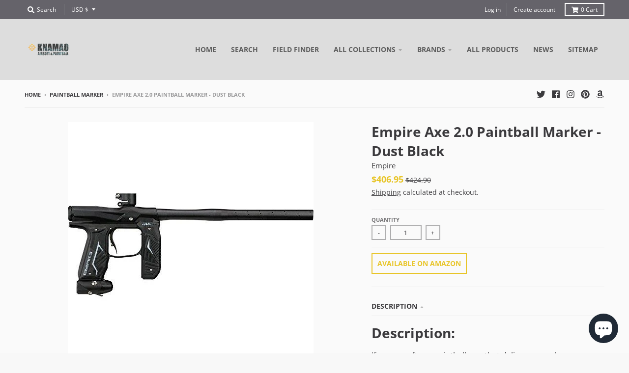

--- FILE ---
content_type: text/html; charset=utf-8
request_url: https://www.knamao.com/collections/paintball-marker-paintball-guns/products/empire-axe-2-0-paintball-marker-dust-black
body_size: 54442
content:
<!doctype html>
<!--[if IE 8]><html class="no-js lt-ie9" lang="en"> <![endif]-->
<!--[if IE 9 ]><html class="ie9 no-js"> <![endif]-->
<!--[if (gt IE 9)|!(IE)]><!--> <html class="no-js" lang="en"> <!--<![endif]-->
<head>

<!-- AMPIFY-ME:START -->






<!-- AMPIFY-ME:END -->

<!-- <link rel="canonical" href="https://www.knamao.com/products/empire-axe-2-0-paintball-marker-dust-black" /> part of the theme I deactivated it because the secom app inclued it also -->







<!-- secomapp-json-ld -->

<!-- smart-seo-json-ld-store -->
<script type="application/ld+json">
{
   "@context": "http://schema.org",
   "@type": "WebSite",
   "url": "https://www.knamao.com/",
   "potentialAction": {
     "@type": "SearchAction",
     "target": "https://www.knamao.com/search?q={search_term_string}",
     "query-input": "required name=search_term_string"
   }
}
</script>
<script type="application/ld+json">
{
	"@context": "http://schema.org",
	"@type": "Organization",
	"url": "https://www.knamao.com"}
</script>
<!-- End - smart-seo-json-ld-store -->



<!-- secomapp-json-ld-Breadcrumb -->
<script type="application/ld+json">
    {
        "@context": "http://schema.org",
        "@type": "BreadcrumbList",
        "itemListElement": [{
            "@type": "ListItem",
            "position": 1,
            "item": {
                "@type": "Website",
                "@id": "https://www.knamao.com",
                "name": "KNAMAO"
            }
        },{
                    "@type": "ListItem",
                    "position": 2,
                    "item": {
                        "@type": "CollectionPage",
                        "@id":  "https://www.knamao.com/collections/paintball-marker-paintball-guns",
                        "name": "Paintball Marker"
                    }
                }]

 }
</script><!-- secomapp-json-ld-product -->
<script type="application/ld+json">
    {
        "@context": "http://schema.org/",

        "@type": "Product",
                 

        "gtin12": "789625169056",
        "productId": "789625169056",
        "url": "https://www.knamao.com/products/empire-axe-2-0-paintball-marker-dust-black",
        "name": "Empire Axe 2.0 Paintball Marker - Dust Black",
        "image": "https://www.knamao.com/cdn/shop/products/empire-axe-20-paintball-marker-dust-black-503027.jpg?v=1627254307",
        "description": "Empire Axe 2.0 Paintball Marker - Dust Black",
        "brand": {
            "name": "Empire"
        },
        "sku": "B06XSJBS9H",
        "weight": "2.9lb",
        "offers" : [
            {
                "@type" : "Offer" ,
                "gtin12": "789625169056",
                "priceCurrency" : "USD" ,
                "price" : "406.95" ,
                "priceValidUntil": "2026-02-04",
                "availability" : "http://schema.org/InStock" ,
                "itemCondition": "http://schema.org/NewCondition",
                "sku": "B06XSJBS9H",
                "url" : "https://www.knamao.com/products/empire-axe-2-0-paintball-marker-dust-black?variant=40041754394810",
                "seller" : {
                    "@type" : "Organization",
                    "name" : "KNAMAO"
                }
            }
        ]
    }
</script>

<script src="//instant.page/5.1.0" type="module" integrity="sha384-by67kQnR+pyfy8yWP4kPO12fHKRLHZPfEsiSXR8u2IKcTdxD805MGUXBzVPnkLHw"></script>

  <meta charset="utf-8">
  <meta http-equiv="X-UA-Compatible" content="IE=edge,chrome=1">
  <link rel="canonical" href="https://www.knamao.com/products/empire-axe-2-0-paintball-marker-dust-black">
  <meta name="viewport" content="width=device-width,initial-scale=1">
  <meta name="theme-color" content="#e8c529">
  <link rel="preconnect" href="https://cdn.shopify.com">
  <link rel="dns-prefetch" href="https://cdn.shopify.com"><link rel="apple-touch-icon" sizes="180x180" href="//www.knamao.com/cdn/shop/files/Favicon-Vorlage_180x180.jpg?v=1614738793">
  <link rel="icon" type="image/png" sizes="32x32" href="//www.knamao.com/cdn/shop/files/Favicon-Vorlage_32x32.jpg?v=1614738793">
  <link rel="icon" type="image/png" sizes="16x16" href="//www.knamao.com/cdn/shop/files/Favicon-Vorlage_16x16.jpg?v=1614738793">
  <link rel="mask-icon" color="#e8c529"><title>Empire Axe 2.0 Paintball Marker - Dust Black
</title><meta name="description" content="If you are after a paintball gun that delivers superb performance but boasts the benefits of a slimmer design, the Empire Axe 2.0 is a good choice. The Axe 2.0 is"><meta property="og:site_name" content="KNAMAO">
<meta property="og:url" content="https://www.knamao.com/products/empire-axe-2-0-paintball-marker-dust-black">
<meta property="og:title" content="Empire Axe 2.0 Paintball Marker - Dust Black">
<meta property="og:type" content="product">
<meta property="og:description" content="If you are after a paintball gun that delivers superb performance but boasts the benefits of a slimmer design, the Empire Axe 2.0 is a good choice. The Axe 2.0 is"><meta property="product:availability" content="instock">
  <meta property="product:price:amount" content="406.95">
  <meta property="product:price:currency" content="USD"><meta property="og:image" content="http://www.knamao.com/cdn/shop/products/empire-axe-20-paintball-marker-dust-black-503027_1200x1200.jpg?v=1627254307">
      <meta property="og:image:secure_url" content="https://www.knamao.com/cdn/shop/products/empire-axe-20-paintball-marker-dust-black-503027_1200x1200.jpg?v=1627254307">
      <meta property="og:image:width" content="500">
      <meta property="og:image:height" content="500"><meta name="twitter:site" content="@KnamaoUsa">
<meta name="twitter:card" content="summary_large_image">
<meta name="twitter:title" content="Empire Axe 2.0 Paintball Marker - Dust Black">
<meta name="twitter:description" content="If you are after a paintball gun that delivers superb performance but boasts the benefits of a slimmer design, the Empire Axe 2.0 is a good choice. The Axe 2.0 is">
<script type="text/javascript">
    window.lazySizesConfig = window.lazySizesConfig || {};
    window.lazySizesConfig.loadMode = 1;
  </script>
  <!--[if (gt IE 9)|!(IE)]><!--><script src="//www.knamao.com/cdn/shop/t/3/assets/lazysizes.min.js?v=174097831579247140971613238542" async="async"></script><!--<![endif]-->
  <!--[if lte IE 9]><script src="//www.knamao.com/cdn/shop/t/3/assets/lazysizes.min.js?v=174097831579247140971613238542"></script><![endif]-->
  
  <link rel="preload" href="//www.knamao.com/cdn/shop/t/3/assets/theme.scss.css?v=174643530073351668281759261832" as="style" onload="this.rel='stylesheet'"><link href="//www.knamao.com/cdn/shop/t/3/assets/theme.scss.css?v=174643530073351668281759261832" rel="stylesheet" type="text/css" media="all" /><script>
    window.StyleHatch = window.StyleHatch || {};
    StyleHatch.Strings = {
      instagramAddToken: "Add your Instagram access token.",
      instagramInvalidToken: "The Instagram access token is invalid. Check to make sure you added the complete token.",
      instagramRateLimitToken: "Your store is currently over Instagram\u0026#39;s rate limit. Contact Style Hatch support for details.",
      addToCart: "Add to Cart",
      preOrder: "Pre-Order",
      soldOut: "Sold Out",
      addressError: "Error looking up that address",
      addressNoResults: "No results for that address",
      addressQueryLimit: "You have exceeded the Google API usage limit. Consider upgrading to a \u003ca href=\"https:\/\/developers.google.com\/maps\/premium\/usage-limits\"\u003ePremium Plan\u003c\/a\u003e.",
      authError: "There was a problem authenticating your Google Maps account.",
      agreeNotice: "You must agree with the terms and conditions of sales to check out.",
      unitPrice: "Unit price",
      unitPriceSeparator: "per"
    }
    window.theme = window.theme || {};
    window.theme.info = { name: "District" };
    StyleHatch.currencyFormat = "${{amount}}";
    StyleHatch.ajaxCartEnable = true;
    StyleHatch.cartData = {"note":null,"attributes":{},"original_total_price":0,"total_price":0,"total_discount":0,"total_weight":0.0,"item_count":0,"items":[],"requires_shipping":false,"currency":"USD","items_subtotal_price":0,"cart_level_discount_applications":[],"checkout_charge_amount":0};
    StyleHatch.routes = {
      root_url: '/',
      account_url: '/account',
      account_login_url: '/account/login',
      account_logout_url: '/account/logout',
      account_recover_url: '/account/recover',
      account_register_url: '/account/register',
      account_addresses_url: '/account/addresses',
      collections_url: '/collections',
      all_products_collection_url: '/collections/all',
      search_url: '/search',
      cart_url: '/cart',
      cart_add_url: '/cart/add',
      cart_change_url: '/cart/change',
      cart_clear_url: '/cart/clear',
      product_recommendations_url: '/recommendations/products'
    };
    // Post defer
    window.addEventListener('DOMContentLoaded', function() {
      (function( $ ) {})(jq223);
    });
    document.documentElement.className = document.documentElement.className.replace('no-js', 'js');
  </script>
  <!--[if (gt IE 9)|!(IE)]><!--><script src="//www.knamao.com/cdn/shop/t/3/assets/vendor.js?v=71805970950799231771613238544" defer="defer"></script><!--<![endif]-->
  <!--[if lte IE 9]><script src="//www.knamao.com/cdn/shop/t/3/assets/vendor.js?v=71805970950799231771613238544"></script><![endif]-->
  <!--[if (gt IE 9)|!(IE)]><!--><script src="//www.knamao.com/cdn/shop/t/3/assets/theme.min.js?v=77172796689415267161613238543" defer="defer"></script><!--<![endif]-->
  <!--[if lte IE 9]><script src="//www.knamao.com/cdn/shop/t/3/assets/theme.js?v=41222556421193382271613238543"></script><![endif]-->
  <script>window.performance && window.performance.mark && window.performance.mark('shopify.content_for_header.start');</script><meta id="shopify-digital-wallet" name="shopify-digital-wallet" content="/26607747169/digital_wallets/dialog">
<meta name="shopify-checkout-api-token" content="b6242f6e155cb9912a6f504a2a2da096">
<meta id="in-context-paypal-metadata" data-shop-id="26607747169" data-venmo-supported="false" data-environment="production" data-locale="en_US" data-paypal-v4="true" data-currency="USD">
<link rel="alternate" type="application/json+oembed" href="https://www.knamao.com/products/empire-axe-2-0-paintball-marker-dust-black.oembed">
<script async="async" src="/checkouts/internal/preloads.js?locale=en-US"></script>
<link rel="preconnect" href="https://shop.app" crossorigin="anonymous">
<script async="async" src="https://shop.app/checkouts/internal/preloads.js?locale=en-US&shop_id=26607747169" crossorigin="anonymous"></script>
<script id="apple-pay-shop-capabilities" type="application/json">{"shopId":26607747169,"countryCode":"DE","currencyCode":"USD","merchantCapabilities":["supports3DS"],"merchantId":"gid:\/\/shopify\/Shop\/26607747169","merchantName":"KNAMAO","requiredBillingContactFields":["postalAddress","email"],"requiredShippingContactFields":["postalAddress","email"],"shippingType":"shipping","supportedNetworks":["visa","maestro","masterCard","amex"],"total":{"type":"pending","label":"KNAMAO","amount":"1.00"},"shopifyPaymentsEnabled":true,"supportsSubscriptions":true}</script>
<script id="shopify-features" type="application/json">{"accessToken":"b6242f6e155cb9912a6f504a2a2da096","betas":["rich-media-storefront-analytics"],"domain":"www.knamao.com","predictiveSearch":true,"shopId":26607747169,"locale":"en"}</script>
<script>var Shopify = Shopify || {};
Shopify.shop = "knamao.myshopify.com";
Shopify.locale = "en";
Shopify.currency = {"active":"USD","rate":"1.0"};
Shopify.country = "US";
Shopify.theme = {"name":"District","id":118936502458,"schema_name":"District","schema_version":"3.9.3","theme_store_id":735,"role":"main"};
Shopify.theme.handle = "null";
Shopify.theme.style = {"id":null,"handle":null};
Shopify.cdnHost = "www.knamao.com/cdn";
Shopify.routes = Shopify.routes || {};
Shopify.routes.root = "/";</script>
<script type="module">!function(o){(o.Shopify=o.Shopify||{}).modules=!0}(window);</script>
<script>!function(o){function n(){var o=[];function n(){o.push(Array.prototype.slice.apply(arguments))}return n.q=o,n}var t=o.Shopify=o.Shopify||{};t.loadFeatures=n(),t.autoloadFeatures=n()}(window);</script>
<script>
  window.ShopifyPay = window.ShopifyPay || {};
  window.ShopifyPay.apiHost = "shop.app\/pay";
  window.ShopifyPay.redirectState = null;
</script>
<script id="shop-js-analytics" type="application/json">{"pageType":"product"}</script>
<script defer="defer" async type="module" src="//www.knamao.com/cdn/shopifycloud/shop-js/modules/v2/client.init-shop-cart-sync_Bc8-qrdt.en.esm.js"></script>
<script defer="defer" async type="module" src="//www.knamao.com/cdn/shopifycloud/shop-js/modules/v2/chunk.common_CmNk3qlo.esm.js"></script>
<script type="module">
  await import("//www.knamao.com/cdn/shopifycloud/shop-js/modules/v2/client.init-shop-cart-sync_Bc8-qrdt.en.esm.js");
await import("//www.knamao.com/cdn/shopifycloud/shop-js/modules/v2/chunk.common_CmNk3qlo.esm.js");

  window.Shopify.SignInWithShop?.initShopCartSync?.({"fedCMEnabled":true,"windoidEnabled":true});

</script>
<script>
  window.Shopify = window.Shopify || {};
  if (!window.Shopify.featureAssets) window.Shopify.featureAssets = {};
  window.Shopify.featureAssets['shop-js'] = {"shop-cart-sync":["modules/v2/client.shop-cart-sync_DOpY4EW0.en.esm.js","modules/v2/chunk.common_CmNk3qlo.esm.js"],"init-fed-cm":["modules/v2/client.init-fed-cm_D2vsy40D.en.esm.js","modules/v2/chunk.common_CmNk3qlo.esm.js"],"shop-button":["modules/v2/client.shop-button_CI-s0xGZ.en.esm.js","modules/v2/chunk.common_CmNk3qlo.esm.js"],"shop-toast-manager":["modules/v2/client.shop-toast-manager_Cx0C6may.en.esm.js","modules/v2/chunk.common_CmNk3qlo.esm.js"],"init-windoid":["modules/v2/client.init-windoid_CXNAd0Cm.en.esm.js","modules/v2/chunk.common_CmNk3qlo.esm.js"],"init-shop-email-lookup-coordinator":["modules/v2/client.init-shop-email-lookup-coordinator_B9mmbKi4.en.esm.js","modules/v2/chunk.common_CmNk3qlo.esm.js"],"shop-cash-offers":["modules/v2/client.shop-cash-offers_CL9Nay2h.en.esm.js","modules/v2/chunk.common_CmNk3qlo.esm.js","modules/v2/chunk.modal_CvhjeixQ.esm.js"],"avatar":["modules/v2/client.avatar_BTnouDA3.en.esm.js"],"init-shop-cart-sync":["modules/v2/client.init-shop-cart-sync_Bc8-qrdt.en.esm.js","modules/v2/chunk.common_CmNk3qlo.esm.js"],"init-customer-accounts-sign-up":["modules/v2/client.init-customer-accounts-sign-up_C7zhr03q.en.esm.js","modules/v2/client.shop-login-button_BbMx65lK.en.esm.js","modules/v2/chunk.common_CmNk3qlo.esm.js","modules/v2/chunk.modal_CvhjeixQ.esm.js"],"pay-button":["modules/v2/client.pay-button_Bhm3077V.en.esm.js","modules/v2/chunk.common_CmNk3qlo.esm.js"],"init-shop-for-new-customer-accounts":["modules/v2/client.init-shop-for-new-customer-accounts_rLbLSDTe.en.esm.js","modules/v2/client.shop-login-button_BbMx65lK.en.esm.js","modules/v2/chunk.common_CmNk3qlo.esm.js","modules/v2/chunk.modal_CvhjeixQ.esm.js"],"init-customer-accounts":["modules/v2/client.init-customer-accounts_DkVf8Jdu.en.esm.js","modules/v2/client.shop-login-button_BbMx65lK.en.esm.js","modules/v2/chunk.common_CmNk3qlo.esm.js","modules/v2/chunk.modal_CvhjeixQ.esm.js"],"shop-login-button":["modules/v2/client.shop-login-button_BbMx65lK.en.esm.js","modules/v2/chunk.common_CmNk3qlo.esm.js","modules/v2/chunk.modal_CvhjeixQ.esm.js"],"shop-follow-button":["modules/v2/client.shop-follow-button_B-omSWeu.en.esm.js","modules/v2/chunk.common_CmNk3qlo.esm.js","modules/v2/chunk.modal_CvhjeixQ.esm.js"],"lead-capture":["modules/v2/client.lead-capture_DZQFWrYz.en.esm.js","modules/v2/chunk.common_CmNk3qlo.esm.js","modules/v2/chunk.modal_CvhjeixQ.esm.js"],"checkout-modal":["modules/v2/client.checkout-modal_Fp9GouFF.en.esm.js","modules/v2/chunk.common_CmNk3qlo.esm.js","modules/v2/chunk.modal_CvhjeixQ.esm.js"],"shop-login":["modules/v2/client.shop-login_B9KWmZaW.en.esm.js","modules/v2/chunk.common_CmNk3qlo.esm.js","modules/v2/chunk.modal_CvhjeixQ.esm.js"],"payment-terms":["modules/v2/client.payment-terms_Bl_bs7GP.en.esm.js","modules/v2/chunk.common_CmNk3qlo.esm.js","modules/v2/chunk.modal_CvhjeixQ.esm.js"]};
</script>
<script>(function() {
  var isLoaded = false;
  function asyncLoad() {
    if (isLoaded) return;
    isLoaded = true;
    var urls = ["https:\/\/cdn.shopify.com\/s\/files\/1\/0266\/0774\/7169\/t\/1\/assets\/booster_eu_cookie_26607747169.js?422\u0026shop=knamao.myshopify.com","https:\/\/cdn.shopify.com\/s\/files\/1\/0266\/0774\/7169\/t\/3\/assets\/spreadrwidget.js?v=1682259881\u0026shop=knamao.myshopify.com"];
    for (var i = 0; i < urls.length; i++) {
      var s = document.createElement('script');
      s.type = 'text/javascript';
      s.async = true;
      s.src = urls[i];
      var x = document.getElementsByTagName('script')[0];
      x.parentNode.insertBefore(s, x);
    }
  };
  if(window.attachEvent) {
    window.attachEvent('onload', asyncLoad);
  } else {
    window.addEventListener('load', asyncLoad, false);
  }
})();</script>
<script id="__st">var __st={"a":26607747169,"offset":-18000,"reqid":"e2d5e6c3-4c45-4e10-ac71-270267c92bef-1762470632","pageurl":"www.knamao.com\/collections\/paintball-marker-paintball-guns\/products\/empire-axe-2-0-paintball-marker-dust-black","u":"9506bcecffd3","p":"product","rtyp":"product","rid":6735092875450};</script>
<script>window.ShopifyPaypalV4VisibilityTracking = true;</script>
<script id="captcha-bootstrap">!function(){'use strict';const t='contact',e='account',n='new_comment',o=[[t,t],['blogs',n],['comments',n],[t,'customer']],c=[[e,'customer_login'],[e,'guest_login'],[e,'recover_customer_password'],[e,'create_customer']],r=t=>t.map((([t,e])=>`form[action*='/${t}']:not([data-nocaptcha='true']) input[name='form_type'][value='${e}']`)).join(','),a=t=>()=>t?[...document.querySelectorAll(t)].map((t=>t.form)):[];function s(){const t=[...o],e=r(t);return a(e)}const i='password',u='form_key',d=['recaptcha-v3-token','g-recaptcha-response','h-captcha-response',i],f=()=>{try{return window.sessionStorage}catch{return}},m='__shopify_v',_=t=>t.elements[u];function p(t,e,n=!1){try{const o=window.sessionStorage,c=JSON.parse(o.getItem(e)),{data:r}=function(t){const{data:e,action:n}=t;return t[m]||n?{data:e,action:n}:{data:t,action:n}}(c);for(const[e,n]of Object.entries(r))t.elements[e]&&(t.elements[e].value=n);n&&o.removeItem(e)}catch(o){console.error('form repopulation failed',{error:o})}}const l='form_type',E='cptcha';function T(t){t.dataset[E]=!0}const w=window,h=w.document,L='Shopify',v='ce_forms',y='captcha';let A=!1;((t,e)=>{const n=(g='f06e6c50-85a8-45c8-87d0-21a2b65856fe',I='https://cdn.shopify.com/shopifycloud/storefront-forms-hcaptcha/ce_storefront_forms_captcha_hcaptcha.v1.5.2.iife.js',D={infoText:'Protected by hCaptcha',privacyText:'Privacy',termsText:'Terms'},(t,e,n)=>{const o=w[L][v],c=o.bindForm;if(c)return c(t,g,e,D).then(n);var r;o.q.push([[t,g,e,D],n]),r=I,A||(h.body.append(Object.assign(h.createElement('script'),{id:'captcha-provider',async:!0,src:r})),A=!0)});var g,I,D;w[L]=w[L]||{},w[L][v]=w[L][v]||{},w[L][v].q=[],w[L][y]=w[L][y]||{},w[L][y].protect=function(t,e){n(t,void 0,e),T(t)},Object.freeze(w[L][y]),function(t,e,n,w,h,L){const[v,y,A,g]=function(t,e,n){const i=e?o:[],u=t?c:[],d=[...i,...u],f=r(d),m=r(i),_=r(d.filter((([t,e])=>n.includes(e))));return[a(f),a(m),a(_),s()]}(w,h,L),I=t=>{const e=t.target;return e instanceof HTMLFormElement?e:e&&e.form},D=t=>v().includes(t);t.addEventListener('submit',(t=>{const e=I(t);if(!e)return;const n=D(e)&&!e.dataset.hcaptchaBound&&!e.dataset.recaptchaBound,o=_(e),c=g().includes(e)&&(!o||!o.value);(n||c)&&t.preventDefault(),c&&!n&&(function(t){try{if(!f())return;!function(t){const e=f();if(!e)return;const n=_(t);if(!n)return;const o=n.value;o&&e.removeItem(o)}(t);const e=Array.from(Array(32),(()=>Math.random().toString(36)[2])).join('');!function(t,e){_(t)||t.append(Object.assign(document.createElement('input'),{type:'hidden',name:u})),t.elements[u].value=e}(t,e),function(t,e){const n=f();if(!n)return;const o=[...t.querySelectorAll(`input[type='${i}']`)].map((({name:t})=>t)),c=[...d,...o],r={};for(const[a,s]of new FormData(t).entries())c.includes(a)||(r[a]=s);n.setItem(e,JSON.stringify({[m]:1,action:t.action,data:r}))}(t,e)}catch(e){console.error('failed to persist form',e)}}(e),e.submit())}));const S=(t,e)=>{t&&!t.dataset[E]&&(n(t,e.some((e=>e===t))),T(t))};for(const o of['focusin','change'])t.addEventListener(o,(t=>{const e=I(t);D(e)&&S(e,y())}));const B=e.get('form_key'),M=e.get(l),P=B&&M;t.addEventListener('DOMContentLoaded',(()=>{const t=y();if(P)for(const e of t)e.elements[l].value===M&&p(e,B);[...new Set([...A(),...v().filter((t=>'true'===t.dataset.shopifyCaptcha))])].forEach((e=>S(e,t)))}))}(h,new URLSearchParams(w.location.search),n,t,e,['guest_login'])})(!0,!0)}();</script>
<script integrity="sha256-52AcMU7V7pcBOXWImdc/TAGTFKeNjmkeM1Pvks/DTgc=" data-source-attribution="shopify.loadfeatures" defer="defer" src="//www.knamao.com/cdn/shopifycloud/storefront/assets/storefront/load_feature-81c60534.js" crossorigin="anonymous"></script>
<script crossorigin="anonymous" defer="defer" src="//www.knamao.com/cdn/shopifycloud/storefront/assets/shopify_pay/storefront-65b4c6d7.js?v=20250812"></script>
<script data-source-attribution="shopify.dynamic_checkout.dynamic.init">var Shopify=Shopify||{};Shopify.PaymentButton=Shopify.PaymentButton||{isStorefrontPortableWallets:!0,init:function(){window.Shopify.PaymentButton.init=function(){};var t=document.createElement("script");t.src="https://www.knamao.com/cdn/shopifycloud/portable-wallets/latest/portable-wallets.en.js",t.type="module",document.head.appendChild(t)}};
</script>
<script data-source-attribution="shopify.dynamic_checkout.buyer_consent">
  function portableWalletsHideBuyerConsent(e){var t=document.getElementById("shopify-buyer-consent"),n=document.getElementById("shopify-subscription-policy-button");t&&n&&(t.classList.add("hidden"),t.setAttribute("aria-hidden","true"),n.removeEventListener("click",e))}function portableWalletsShowBuyerConsent(e){var t=document.getElementById("shopify-buyer-consent"),n=document.getElementById("shopify-subscription-policy-button");t&&n&&(t.classList.remove("hidden"),t.removeAttribute("aria-hidden"),n.addEventListener("click",e))}window.Shopify?.PaymentButton&&(window.Shopify.PaymentButton.hideBuyerConsent=portableWalletsHideBuyerConsent,window.Shopify.PaymentButton.showBuyerConsent=portableWalletsShowBuyerConsent);
</script>
<script>
  function portableWalletsCleanup(e){e&&e.src&&console.error("Failed to load portable wallets script "+e.src);var t=document.querySelectorAll("shopify-accelerated-checkout .shopify-payment-button__skeleton, shopify-accelerated-checkout-cart .wallet-cart-button__skeleton"),e=document.getElementById("shopify-buyer-consent");for(let e=0;e<t.length;e++)t[e].remove();e&&e.remove()}function portableWalletsNotLoadedAsModule(e){e instanceof ErrorEvent&&"string"==typeof e.message&&e.message.includes("import.meta")&&"string"==typeof e.filename&&e.filename.includes("portable-wallets")&&(window.removeEventListener("error",portableWalletsNotLoadedAsModule),window.Shopify.PaymentButton.failedToLoad=e,"loading"===document.readyState?document.addEventListener("DOMContentLoaded",window.Shopify.PaymentButton.init):window.Shopify.PaymentButton.init())}window.addEventListener("error",portableWalletsNotLoadedAsModule);
</script>

<script type="module" src="https://www.knamao.com/cdn/shopifycloud/portable-wallets/latest/portable-wallets.en.js" onError="portableWalletsCleanup(this)" crossorigin="anonymous"></script>
<script nomodule>
  document.addEventListener("DOMContentLoaded", portableWalletsCleanup);
</script>

<link id="shopify-accelerated-checkout-styles" rel="stylesheet" media="screen" href="https://www.knamao.com/cdn/shopifycloud/portable-wallets/latest/accelerated-checkout-backwards-compat.css" crossorigin="anonymous">
<style id="shopify-accelerated-checkout-cart">
        #shopify-buyer-consent {
  margin-top: 1em;
  display: inline-block;
  width: 100%;
}

#shopify-buyer-consent.hidden {
  display: none;
}

#shopify-subscription-policy-button {
  background: none;
  border: none;
  padding: 0;
  text-decoration: underline;
  font-size: inherit;
  cursor: pointer;
}

#shopify-subscription-policy-button::before {
  box-shadow: none;
}

      </style>

<script>window.performance && window.performance.mark && window.performance.mark('shopify.content_for_header.end');</script>
<script type="text/javascript">
  //BOOSTER APPS COMMON JS CODE
  window.BoosterApps = window.BoosterApps || {};
  window.BoosterApps.common = window.BoosterApps.common || {};
  window.BoosterApps.common.shop = {
    permanent_domain: 'knamao.myshopify.com',
    currency: "USD",
    money_format: "${{amount}}",
    id: 26607747169
  };
  

  window.BoosterApps.common.template = 'product';
  window.BoosterApps.common.cart = {};
  window.BoosterApps.common.vapid_public_key = "BO5RJ2FA8w6MW2Qt1_MKSFtoVpVjUMLYkHb2arb7zZxEaYGTMuLvmZGabSHj8q0EwlzLWBAcAU_0z-z9Xps8kF8=";

  window.BoosterApps.cs_app_url = "/apps/ba_fb_app";

  window.BoosterApps.global_config = {"asset_urls":{"loy":{"init_js":"https:\/\/cdn.shopify.com\/s\/files\/1\/0194\/1736\/6592\/t\/1\/assets\/ba_loy_init.js?v=1643899006","widget_js":"https:\/\/cdn.shopify.com\/s\/files\/1\/0194\/1736\/6592\/t\/1\/assets\/ba_loy_widget.js?v=1643899010","widget_css":"https:\/\/cdn.shopify.com\/s\/files\/1\/0194\/1736\/6592\/t\/1\/assets\/ba_loy_widget.css?v=1630424861"},"rev":{"init_js":null,"widget_js":null,"modal_js":null,"widget_css":null,"modal_css":null},"pu":{"init_js":"https:\/\/cdn.shopify.com\/s\/files\/1\/0194\/1736\/6592\/t\/1\/assets\/ba_pu_init.js?v=1635877170"},"bis":{"init_js":"https:\/\/cdn.shopify.com\/s\/files\/1\/0194\/1736\/6592\/t\/1\/assets\/ba_bis_init.js?v=1633795418","modal_js":"https:\/\/cdn.shopify.com\/s\/files\/1\/0194\/1736\/6592\/t\/1\/assets\/ba_bis_modal.js?v=1633795421","modal_css":"https:\/\/cdn.shopify.com\/s\/files\/1\/0194\/1736\/6592\/t\/1\/assets\/ba_bis_modal.css?v=1620346071"},"widgets":{"init_js":"https:\/\/cdn.shopify.com\/s\/files\/1\/0194\/1736\/6592\/t\/1\/assets\/ba_widget_init.js?v=1643989783","modal_js":"https:\/\/cdn.shopify.com\/s\/files\/1\/0194\/1736\/6592\/t\/1\/assets\/ba_widget_modal.js?v=1643989786","modal_css":"https:\/\/cdn.shopify.com\/s\/files\/1\/0194\/1736\/6592\/t\/1\/assets\/ba_widget_modal.css?v=1643989789"},"global":{"helper_js":"https:\/\/cdn.shopify.com\/s\/files\/1\/0194\/1736\/6592\/t\/1\/assets\/ba_tracking.js?v=1637601969"}},"proxy_paths":{"pu":"\/apps\/ba_fb_app","app_metrics":"\/apps\/ba_fb_app\/app_metrics","push_subscription":"\/apps\/ba_fb_app\/push"},"aat":["cookie","speed","pu"],"pv":false,"sts":false,"bam":false,"base_money_format":"${{amount}}"};



    window.BoosterApps.pu_config = {"push_prompt_cover_enabled":false,"push_prompt_cover_title":"One small step","push_prompt_cover_message":"Allow your browser to receive notifications"};


  for (i = 0; i < window.localStorage.length; i++) {
    var key = window.localStorage.key(i);
    if (key.slice(0,10) === "ba_msg_sub") {
      window.BoosterApps.can_update_cart = true;
    }
  }

  
    if (window.BoosterApps.common.template == 'product'){
      window.BoosterApps.common.product = {
        id: 6735092875450, price: 40695, handle: 'empire-axe-2-0-paintball-marker-dust-black', tags: 'AmazonEmpire PaintballGoogleFeedno-ampPaintball MarkerSocial-Mediato revise',
        available: true, title: "Empire Axe 2.0 Paintball Marker - Dust Black", variants: [{"id":40041754394810,"title":"Default Title","option1":"Default Title","option2":null,"option3":null,"sku":"B06XSJBS9H","requires_shipping":true,"taxable":true,"featured_image":null,"available":true,"name":"Empire Axe 2.0 Paintball Marker - Dust Black","public_title":null,"options":["Default Title"],"price":40695,"weight":1315,"compare_at_price":42490,"inventory_management":null,"barcode":"789625169056","requires_selling_plan":false,"selling_plan_allocations":[]}]
      };
      window.BoosterApps.common.product.review_data = null;
    }
  

</script>

<script type="text/javascript">
  !function(e){var t={};function r(n){if(t[n])return t[n].exports;var o=t[n]={i:n,l:!1,exports:{}};return e[n].call(o.exports,o,o.exports,r),o.l=!0,o.exports}r.m=e,r.c=t,r.d=function(e,t,n){r.o(e,t)||Object.defineProperty(e,t,{enumerable:!0,get:n})},r.r=function(e){"undefined"!==typeof Symbol&&Symbol.toStringTag&&Object.defineProperty(e,Symbol.toStringTag,{value:"Module"}),Object.defineProperty(e,"__esModule",{value:!0})},r.t=function(e,t){if(1&t&&(e=r(e)),8&t)return e;if(4&t&&"object"===typeof e&&e&&e.__esModule)return e;var n=Object.create(null);if(r.r(n),Object.defineProperty(n,"default",{enumerable:!0,value:e}),2&t&&"string"!=typeof e)for(var o in e)r.d(n,o,function(t){return e[t]}.bind(null,o));return n},r.n=function(e){var t=e&&e.__esModule?function(){return e.default}:function(){return e};return r.d(t,"a",t),t},r.o=function(e,t){return Object.prototype.hasOwnProperty.call(e,t)},r.p="https://boosterapps.com/apps/push-marketing/packs/",r(r.s=19)}({19:function(e,t){}});
//# sourceMappingURL=application-6274f4e4faa56f1a8c14.js.map

  //Global snippet for Booster Apps
  //this is updated automatically - do not edit manually.

  function loadScript(src, defer, done) {
    var js = document.createElement('script');
    js.src = src;
    js.defer = defer;
    js.onload = function(){done();};
    js.onerror = function(){
      done(new Error('Failed to load script ' + src));
    };
    document.head.appendChild(js);
  }

  function browserSupportsAllFeatures() {
    return window.Promise && window.fetch && window.Symbol;
  }

  if (browserSupportsAllFeatures()) {
    main();
  } else {
    loadScript('https://polyfill-fastly.net/v3/polyfill.min.js?features=Promise,fetch', true, main);
  }

  function loadAppScripts(){



      loadScript(window.BoosterApps.global_config.asset_urls.pu.init_js, true, function(){});
  }

  function main(err) {
    //isolate the scope
    loadScript(window.BoosterApps.global_config.asset_urls.global.helper_js, false, loadAppScripts);
  }
</script>


<!-- Google Adsensense --> 
<script async src="https://pagead2.googlesyndication.com/pagead/js/adsbygoogle.js?client=ca-pub-9434317747389423"
     crossorigin="anonymous"></script>
<!-- End Google Adsensense --> 

  
<!-- Google Tag Manager -->
<script>(function(w,d,s,l,i){w[l]=w[l]||[];w[l].push({'gtm.start':
new Date().getTime(),event:'gtm.js'});var f=d.getElementsByTagName(s)[0],
j=d.createElement(s),dl=l!='dataLayer'?'&l='+l:'';j.async=true;j.src=
'https://www.googletagmanager.com/gtm.js?id='+i+dl;f.parentNode.insertBefore(j,f);
})(window,document,'script','dataLayer','GTM-5ZJF5F7');</script>
<!-- End Google Tag Manager -->  
  
  <!-- Algolia head -->
    <script src="//www.knamao.com/cdn/shop/t/3/assets/algolia_config.js?v=36509482633885434041687353660" type="text/javascript"></script>






<script type="text/template" id="template_algolia_money_format">${{amount}}
</script>
<script type="text/template" id="template_algolia_current_collection_id">{
    "currentCollectionID": 163086565473
}
</script>
<script type="text/template" id="template_algolia_autocomplete"><div class="
  aa-columns-container

  [[# with.articles ]] aa-with-articles [[/ with.articles ]]
  [[^ with.articles ]] aa-without-articles [[/ with.articles ]]

  [[# with.collections ]] aa-with-collections [[/ with.collections ]]
  [[^ with.collections ]] aa-without-collections [[/ with.collections ]]

  [[# with.footer ]] aa-with-footer [[/ with.footer ]]
  [[^ with.footer ]] aa-without-footer [[/ with.footer ]]

  [[# with.poweredBy ]] aa-with-powered-by [[/ with.poweredBy ]]
  [[^ with.poweredBy ]] aa-without-powered-by [[/ with.poweredBy ]]

  [[# with.products ]] aa-with-products [[/ with.products ]]
  [[^ with.products ]] aa-without-products [[/ with.products ]]

  [[# with.pages ]] aa-with-pages [[/ with.pages ]]
  [[^ with.pages ]] aa-without-pages [[/ with.pages ]]
">
  <div class="aa-dataset-products aa-right-column"></div>

  <div class="aa-left-column">
    <div class="aa-collections">
      <div class="aa-collections-header">
        Collections
      </div>
      <div class="aa-dataset-collections"></div>
    </div>

    <div class="aa-articles">
      <div class="aa-articles-header">
        Blog posts
      </div>
      <div class="aa-dataset-articles"></div>
    </div>

    <div class="aa-pages">
      <div class="aa-pages-header">
        Pages
      </div>
      <div class="aa-dataset-pages"></div>
    </div>

    <div class="aa-powered-by">
      <a
        class="aa-powered-by-logo"
        href="https://www.algolia.com/?utm_source=shopify&utm_medium=link&utm_campaign=autocomplete-[[ storeName ]]"
      ></a>
    </div>
  </div>
</div>
</script>
<script type="text/template" id="template_algolia_autocomplete.css">.algolia-autocomplete {
  box-sizing: border-box;

  background: white;
  border: 1px solid #CCC;
  border-top: 2px solid [[ colors.main ]];

  z-index: 10000 !important;

  color: black;

  text-align: left;
}

.aa-dropdown-menu .aa-highlight {
  color: black;
  font-weight: bold;
}

.aa-dropdown-menu .aa-cursor {
  cursor: pointer;
  background: #f8f8f8;
}

/* Resets */
.aa-dropdown-menu div,
.aa-dropdown-menu p,
.aa-dropdown-menu span,
.aa-dropdown-menu a {
  box-sizing: border-box;

  margin: 0;
  padding: 0;

  line-height: 1;
  font-size: initial;
}

/* Links */
.aa-dropdown-menu a,
.aa-dropdown-menu a:hover,
.aa-dropdown-menu a:focus,
.aa-dropdown-menu a:active {
  font-weight: initial;
  font-style: initial;
  text-decoration: initial;

  color: [[ colors.main ]];
}

.aa-dropdown-menu a:hover,
.aa-dropdown-menu a:focus,
.aa-dropdown-menu a:active {
  text-decoration: underline;
}

/* Column layout */
.aa-dropdown-menu .aa-left-column,
.aa-dropdown-menu .aa-right-column {
  position: relative;

  padding: 24px 24px 0 24px;
}

.aa-dropdown-menu-size-xs .aa-left-column,
.aa-dropdown-menu-size-xs .aa-right-column,
.aa-dropdown-menu-size-sm .aa-left-column,
.aa-dropdown-menu-size-sm .aa-right-column {
  padding: 24px 12px 0 12px;
}

.aa-dropdown-menu .aa-with-powered-by .aa-left-column {
  padding-bottom: 48px;
}

.aa-dropdown-menu-size-xs .aa-left-column,
.aa-dropdown-menu-size-sm .aa-left-column {
  padding-top: 0;
  padding-bottom: 32px;
}

.aa-dropdown-menu-size-xs .aa-without-powered-by .aa-left-column,
.aa-dropdown-menu-size-sm .aa-without-powered-by .aa-left-column {
  padding-bottom: 0;
}

.aa-dropdown-menu-size-lg .aa-columns-container {
  direction: rtl;

  width: 100%;

  display: table;
  table-layout: fixed;
}

.aa-dropdown-menu-size-lg .aa-left-column,
.aa-dropdown-menu-size-lg .aa-right-column {
  display: table-cell;
  direction: ltr;
  vertical-align: top;
}

.aa-dropdown-menu-size-lg .aa-left-column {
  width: 30%;
}

.aa-dropdown-menu-size-lg .aa-without-articles.aa-without-collections .aa-left-column {
  display: none;
}

.aa-dropdown-menu-size-lg .aa-without-products .aa-left-column {
  width: 100%;
}

.aa-dropdown-menu-size-lg .aa-right-column {
  width: 70%;
  border-left: 1px solid #ebebeb;

  padding-bottom: 64px;
}

.aa-dropdown-menu-size-lg .aa-without-footer .aa-right-column {
  padding-bottom: 0;
}

.aa-dropdown-menu-size-lg .aa-without-articles.aa-without-collections .aa-right-column {
  width: 100%;
  border-left: none;
}

.aa-dropdown-menu-size-lg .aa-without-products .aa-right-column {
  display: none;
}

/* Products group */
.aa-dropdown-menu .aa-dataset-products .aa-suggestions:after {
  content: '';
  display: block;
  clear: both;
}

.aa-dropdown-menu .aa-without-products .aa-dataset-products {
  display: none;
}

.aa-dropdown-menu .aa-products-empty {
  margin-bottom: 16px;
}

.aa-dropdown-menu .aa-products-empty .aa-no-result {
  color: [[ colors.secondary ]];
}

.aa-dropdown-menu .aa-products-empty .aa-see-all {
  margin-top: 8px;
}

/* Product */
.aa-dropdown-menu .aa-dataset-products .aa-suggestion {
  float: left;

  width: 50%;

  margin-bottom: 16px;
  margin-top: -4px; /* -$v_padding */
}

.aa-dropdown-menu-size-xs .aa-dataset-products .aa-suggestion,
.aa-dropdown-menu-size-sm .aa-dataset-products .aa-suggestion {
  width: 100%;
}

.aa-dropdown-menu .aa-product {
  position: relative;
  min-height: 56px; /* $img_size + 2 * $v_padding */

  padding: 4px 16px; /* $v_padding, $h_padding */
}

.aa-dropdown-menu .aa-product-picture {
  position: absolute;

  width: 48px; /* $img_size */
  height: 48px; /* $img_size */

  top: 4px; /* $v_padding */
  left: 16px; /* $h_padding */

  background-position: center center;
  background-size: contain;
  background-repeat: no-repeat;
}

.aa-dropdown-menu .aa-product-text {
  margin-left: 64px; /* $img_size + $h_padding */
}

.aa-dropdown-menu-size-xs .aa-product {
  padding: 4px;
}

.aa-dropdown-menu-size-xs .aa-product-picture {
  display: none;
}

.aa-dropdown-menu-size-xs .aa-product-text {
  margin: 0;
}

.aa-dropdown-menu .aa-product-info {
  font-size: 0.85em;
  color: [[ colors.secondary ]];
}

.aa-dropdown-menu .aa-product-info .aa-highlight {
  font-size: 1em;
}

.aa-dropdown-menu .aa-product-price {
  color: [[ colors.main ]];
}

.aa-dropdown-menu .aa-product-title,
.aa-dropdown-menu .aa-product-info {
  width: 100%;

  margin-top: -0.4em;

  white-space: nowrap;
  overflow: hidden;
  text-overflow: ellipsis;

  line-height: 1.5;
}

/* Collections, Articles & Pages */
.aa-dropdown-menu .aa-without-collections .aa-collections {
  display: none;
}

.aa-dropdown-menu .aa-without-articles .aa-articles {
  display: none;
}

.aa-dropdown-menu .aa-without-pages .aa-pages {
  display: none;
}

.aa-dropdown-menu .aa-collections,
.aa-dropdown-menu .aa-articles,
.aa-dropdown-menu .aa-pages {
  margin-bottom: 24px;
}

.aa-dropdown-menu .aa-collections-empty .aa-no-result,
.aa-dropdown-menu .aa-articles-empty .aa-no-result,
.aa-dropdown-menu .aa-pages-empty .aa-no-result {
  opacity: 0.7;
}

.aa-dropdown-menu .aa-collections-header,
.aa-dropdown-menu .aa-articles-header,
.aa-dropdown-menu .aa-pages-header {
  margin-bottom: 8px;

  text-transform: uppercase;
  font-weight: bold;
  font-size: 0.8em;

  color: [[ colors.secondary ]];
}

.aa-dropdown-menu .aa-collection,
.aa-dropdown-menu .aa-article,
.aa-dropdown-menu .aa-page {
  padding: 4px;
}

/* Footer */

.aa-dropdown-menu .aa-footer {
  display: block;

  width: 100%;

  position: absolute;
  left: 0;
  bottom: 0;

  padding: 16px 48px;

  background-color: #f8f8f8;
}

.aa-dropdown-menu-size-xs .aa-footer,
.aa-dropdown-menu-size-sm .aa-footer,
.aa-dropdown-menu-size-md .aa-footer {
  display: none;
}

/* Powered By */

.aa-dropdown-menu .aa-without-powered-by .aa-powered-by {
  display: none;
}

.aa-dropdown-menu .aa-powered-by {
  width: 100%;

  position: absolute;
  left: 0;
  bottom: 16px;

  text-align: center;
  font-size: 0.8em;
  color: [[ colors.secondary ]];
}

.aa-dropdown-menu .aa-powered-by-logo {
  display: inline-block;

  width: 142px;
  height: 24px;

  margin-bottom: -6px;

  background-position: center center;
  background-size: contain;
  background-repeat: no-repeat;
  background-image: url([data-uri]);
}
</script>
<script type="text/template" id="template_algolia_autocomplete_pages_empty"><div class="aa-pages-empty">
  <div class="aa-no-result">
    [[ translations.noPageFound ]]
  </div>
</div>
</script>
<script type="text/template" id="template_algolia_autocomplete_page"><div class="aa-page">
  <div class="aa-picture" style="background-image: url('[[# helpers.iconImage ]][[/ helpers.iconImage ]]')"></div>
  <div class="aa-text">
    <span class="aa-title">[[& _highlightResult.title.value ]]</span>
  </div>
</div>
</script>
<script type="text/template" id="template_algolia_autocomplete_collection"><div class="aa-collection">
  <div class="aa-picture" style="background-image: url('[[# helpers.iconImage ]][[/ helpers.iconImage ]]')"></div>
  <div class="aa-text">
    <span class="aa-title">[[& _highlightResult.title.value ]]</span>
  </div>
</div>
</script>
<script type="text/template" id="template_algolia_autocomplete_collections_empty"><div class="aa-collections-empty">
  <div class="aa-no-result">
    [[ translations.noCollectionFound ]]
  </div>
</div>
</script>
<script type="text/template" id="template_algolia_autocomplete_article"><div class="aa-article">
  <div class="aa-text">
    <span class="aa-title">[[& _highlightResult.title.value ]]</span>
  </div>
</div>
</script>
<script type="text/template" id="template_algolia_autocomplete_articles_empty"><div class="aa-articles-empty">
  <div class="aa-no-result">
    No article found
  </div>
</div>
</script>
<script type="text/template" id="template_algolia_autocomplete_product"><div data-algolia-index="[[ _index ]]" data-algolia-position="[[ _position ]]" data-algolia-queryid="[[ queryID ]]" data-algolia-objectid="[[ objectID ]]" class="aa-product">
  <div class="aa-product-picture" style="background-image: url('[[# helpers.thumbImage ]][[/ helpers.thumbImage ]]')"></div>
  <div class="aa-product-text">
    <p class="aa-product-title">
      [[# helpers.fullHTMLTitle ]][[/ helpers.fullHTMLTitle ]]
    </p>
    <p class="aa-product-info">
      [[# product_type ]]
        [[& _highlightResult.product_type.value ]]
      [[/ product_type ]]
      [[# vendor ]]
        [[# helpers.by ]] [[& _highlightResult.vendor.value ]] [[/ helpers.by ]]
      [[/ vendor ]]
    </p>
    <p class="aa-product-price">
      [[# helpers.autocompletePrice ]][[/ helpers.autocompletePrice ]]
    </p>
  </div>
</div>
</script>
<script type="text/template" id="template_algolia_autocomplete_products_empty"><div class="aa-products-empty">
  <p class="aa-no-result">
    [[# helpers.no_result_for ]] "[[ query ]]" [[/ helpers.no_result_for]]
  </p>

  <p class="aa-see-all">
    <a href="/search?q=">
      [[ translations.allProducts ]]
    </a>
  </p>
</div>
</script>
<script type="text/template" id="template_algolia_autocomplete_footer"><div class="aa-footer">
  [[ translations.allProducts ]]
  <a class="aa-footer-link" href="/search?q=[[ query ]]">
    [[ translations.matching ]]
    <span class="aa-query">
      "[[ query ]]"
    </span>
  </a>
  (<span class="aa-nbhits">[[# helpers.formatNumber ]][[ nbHits ]][[/ helpers.formatNumber ]]</span>)
</div>
</script>
<script type="text/template" id="template_algolia_instant_search"><div class="ais-page">
  <div class="ais-facets-button">
    Show filters
  </div>
  <div class="ais-facets">
      <div class="ais-clear-refinements-container"></div>
      <div class="ais-current-refined-values-container"></div>
    [[# facets ]]
      <div class="ais-facet-[[ type ]] ais-facet-[[ escapedName ]]">
        <div class="ais-range-slider--header ais-facet--header ais-header">[[ title ]]</div>
        <div class="ais-facet-[[ escapedName ]]-container"></div>
      </div>
    [[/ facets ]]
  </div>
  <div class="ais-block">
    <div class="ais-input">
      <div class="ais-input--label">
        [[ translations.search ]]
      </div>
      <div class="ais-search-box-container"></div>
      <div class="ais-input-button">
        <div class="ais-clear-input-icon"></div>
        <a title="Search by Algolia - Click to know more" href="https://www.algolia.com/?utm_source=shopify&utm_medium=link&utm_campaign=instantsearch-[[ storeName ]]">
          <div class="ais-algolia-icon"></div>
        </a>
      </div>
    </div>
    <div class="ais-search-header">
      <div class="ais-stats-container"></div>
      <div class="ais-change-display">
        <span class="ais-change-display-block ais-change-display-selected"><i class="fa fa-th-large"></i></span>
        <span class="ais-change-display-list"><i class="fa fa-th-list"></i></span>
      </div>
      <div class="ais-sort">
        [[# multipleSortOrders ]]
        [[ translations.sortBy ]] <span class="ais-sort-orders-container"></span>
        [[/ multipleSortOrders ]]

        [[^ multipleSortOrders ]]
        [[ translations.sortBy ]] [[ translations.relevance ]]
        [[/ multipleSortOrders ]]
      </div>
    </div>
    <div class="ais-hits-container ais-results-as-block"></div>
  </div>
  <div class="ais-pagination-container"></div>
</div>
</script>
<script type="text/template" id="template_algolia_instant_search.css">.ais-page .aa-highlight {
  color: black;
  font-weight: bold;
}

/* Resets */
.ais-page div,
.ais-page p,
.ais-page span,
.ais-page a,
.ais-page ul,
.ais-page li,
.ais-page input {
  box-sizing: border-box;

  margin: 0;
  padding: 0;

  line-height: 1;
  font-size: initial;
}

.ais-page ol,
.ais-page ul {
  list-style: none;
}

.ais-page input {
  padding-left: 24px !important;
}

/* Links */
.ais-page .ais-link,
.ais-page a,
.ais-page a:hover,
.ais-page a:focus,
.ais-page a:active {
  font-weight: initial;
  font-style: initial;
  text-decoration: initial;

  color: [[ colors.main ]];

  cursor: pointer;
}

.ais-page a:hover,
.ais-page a:focus,
.ais-page a:active,
.ais-page .ais-link:hover {
  text-decoration: underline;
}

/* Columns */
.ais-page .ais-facets {
  width: 25%;
  float: left;
  padding-right: 8px;
  position: relative;
}

.ais-page .ais-block {
  width: 75%;
  float: right;
  padding-left: 8px;
}

.ais-results-size-xs .ais-page .ais-facets,
.ais-results-size-xs .ais-page .ais-block,
.ais-results-size-sm .ais-page .ais-facets,
.ais-results-size-sm .ais-page .ais-block {
  width: 100%;
  padding-left: 0px;
}

.ais-page .ais-Pagination-list {
  clear: both;
}

/* Refine button */
.ais-page .ais-facets-button {
  display: none;

  margin: 16px 0;
  padding: 8px;

  border: 1px solid #e0e0e0;
  text-align: center;

  cursor: pointer;
}

.ais-results-size-xs .ais-page .ais-facets-button,
.ais-results-size-sm .ais-page .ais-facets-button {
  display: block;
}

.ais-results-size-xs .ais-page .ais-facets,
.ais-results-size-sm .ais-page .ais-facets {
  display: none;
}

.ais-results-size-xs .ais-page .ais-facets__shown,
.ais-results-size-sm .ais-page .ais-facets__shown {
  display: block;
}

/* Facets */
.ais-page .ais-facet {
  border: solid #e0e0e0;
  border-width: 0 1px 1px;

  margin-bottom: 16px;
  padding: 8px;

  color: #636363;
}

.ais-page .ais-facet a,
.ais-page .ais-facet a:hover,
.ais-page .ais-facet a:focus,
.ais-page .ais-facet a:active {
  color: #666;
}

.ais-page .ais-facet--header {
  border: solid #e0e0e0;
  border-width: 1px 1px 0;

  padding: 6px 8px;

  background: #f4f4f4;

  font-size: 0.95em;
  color: #757575;
  text-transform: uppercase;
}

.ais-page .ais-facet--body {
  padding: 8px;
}

.ais-page .ais-facet--item {
  position: relative;
  width: 100%;

  padding: 6px 50px 6px 0;

  cursor: pointer;
}

.ais-page .ais-facet--label {
  display: inline-block;
  margin-top: -0.15em;
  margin-bottom: -0.15em;

  width: 100%;

  white-space: nowrap;
  overflow: hidden;
  text-overflow: ellipsis;

  cursor: pointer;

  line-height: 1.3;
}

.ais-page .ais-facet--count {
  [[#distinct]]
    display: none;
  [[/distinct]]

  position: absolute;

  top: 6px;
  right: 0px;

  color: [[ colors.secondary ]];
}

.ais-page .ais-RefinementList-item--selected {
  font-weight: bold;
}

.ais-page .ais-RefinementList-item--selected,
.ais-page .ais-facet--item:hover {
  margin-left: -8px;
  padding-left: 4px;
  padding-right: 42px;

  border-left: 4px solid [[ colors.main ]];
}

.ais-page .ais-RefinementList-item--selected .ais-facet--count,
.ais-page .ais-facet--item:hover .ais-facet--count {
  right: -8px;
}

.ais-page .ais-CurrentRefinements {
  position: relative;
}

.ais-page .ais-CurrentRefinements--header {
  padding-right: 72px;
}

.ais-page .ais-clear-refinements-container {
  position: absolute;
  right: 11px;
  top: 1px;
}

.ais-page .ais-ClearRefinements-button {
  border: 0;
  background: 0;
  color: #666;
}

.ais-page .ais-ClearRefinements-button:hover {
  text-decoration: underline;
}

.ais-page .ais-CurrentRefinements-label {
  display: table;

  width: 100%;
  margin: 4px 0;

  border: 1px solid #e0e0e0;

  cursor: pointer;
}

.ais-page .ais-CurrentRefinements-label:before {
  content: '\2a2f';
  display: table-cell;
  vertical-align: middle;

  width: 0;
  padding: 4px 6px;

  background: #e0e0e0;
}

.ais-page .ais-CurrentRefinements-label div {
  display: inline;
}

.ais-page .ais-CurrentRefinements-label > div {
  display: table-cell;
  vertical-align: middle;

  margin-top: -0.15em;
  margin-bottom: -0.15em;
  padding: 4px 6px;

  background: #f4f4f4;

  width: 100%;
  max-width: 1px;

  white-space: nowrap;
  overflow: hidden;
  text-overflow: ellipsis;

  line-height: 1.3;
}

.ais-page .ais-CurrentRefinements-label:hover {
  text-decoration: none;
}

.ais-page .ais-CurrentRefinements-label:hover > div {
  text-decoration: line-through;
}

.ais-page .ais-CurrentRefinements-label {
  font-weight: bold;
}

.ais-RangeSlider .rheostat-tooltip {
  display: none;
  background: transparent;
  position: absolute;
  font-size: 0.8em;
  transform: translate(-50%, -100%);
  left: 50%;
  line-height: 1.5em;
  text-align: center;
}

.ais-page .ais-current-refined-values--link {
  display: table;
  width: 100%;
  margin: 4px 0;
  border: 1px solid #e0e0e0;
  cursor: pointer;
}

.ais-page .ais-current-refined-values--link:hover {
  text-decoration: none;
}

.ais-page .ais-current-refined-values--link:before {
  content: '\2a2f';
  display: table-cell;
  vertical-align: middle;
  width: 0;
  padding: 4px 6px;
  background: #e0e0e0;
}

.ais-page .ais-current-refined-values--link div {
  display: inline;
}

.ais-page .ais-current-refined-values--link > div {
  display: table-cell;
  vertical-align: middle;
  margin-top: -0.15em;
  margin-bottom: -0.15em;
  padding: 4px 6px;
  background: #f4f4f4;
  width: 100%;
  max-width: 1px;
  white-space: nowrap;
  overflow: hidden;
  text-overflow: ellipsis;
  line-height: 1.3;
}

.ais-page .ais-current-refined-values--link:hover > div {
  text-decoration: line-through;
}

.ais-page .ais-current-refined-values--label {
  font-weight: bold;
}

.ais-RangeSlider .rheostat-handle:hover .rheostat-tooltip {
  display: block;
}

.ais-RangeSlider .rheostat-handle {
  background: #fff;
  border-radius: 50%;
  cursor: grab;
  height: 20px;
  outline: none;
  transform: translate(-50%, calc(-50% + -3px));
  border: 1px solid #ccc;
  width: 20px;
  z-index: 1;
}

.ais-RangeSlider .rheostat-value {
  padding-top: 15px;
  font-size: 0.8em;
  transform: translateX(-50%);
  position: absolute;
}

.ais-RangeSlider .rheostat-horizontal {
  cursor: pointer;
  margin: 16px 16px 24px;
}

.ais-RangeSlider .rheostat-background {
  background-color: rgba(65, 66, 71, 0.08);
  border: 1px solid #ddd;
  height: 6px;
}

.ais-RangeSlider .rheostat-progress {
  background-color: [[ colors.main ]];
  cursor: pointer;
  height: 4px;
  top: 1px;
  position: absolute;
}

.ais-RangeSlider .rheostat-marker-horizontal {
  background: #ddd;
  width: 1px;
  height: 5px;
  pointer-events: none;
}

.ais-RangeSlider .rheostat-marker-large {
  background: #ddd;
  width: 2px;
  height: 12px;
}

/* Search box */

.ais-page .ais-input {
  display: table;
  width: 100%;

  border: 2px solid [[ colors.main ]];
}

.ais-page .ais-input--label {
  display: table-cell;
  vertical-align: middle;

  width: 0;

  padding: 8px;
  padding-right: 24px;

  white-space: nowrap;
  color: white;
  background: [[ colors.main ]];
}

.ais-results-size-xs .ais-page .ais-input--label {
  display: none;
}

.ais-page .ais-search-box-container {
  display: table-cell;
  width: 100%;
  vertical-align: middle;
}

.ais-page .ais-SearchBox-input {
  width: 100%;
  padding: 8px 16px 8px 4px;

  border: none;
}

.ais-page .ais-SearchBox-input::-ms-clear {
  display: none;
  width: 0;
  height: 0;
}

.ais-page .ais-SearchBox-input,
.ais-page .ais-SearchBox-input:focus {
  outline: 0;
  box-shadow: none;

  height: 32px;
  padding: 0 8px;
}

.ais-page .ais-input-button {
  display: table-cell;
  vertical-align: middle;

  width: 0;
  padding: 4px 8px;
}

.ais-page .ais-clear-input-icon,
.ais-page .ais-algolia-icon {
  background-size: contain;
  background-position: center center;
  background-repeat: no-repeat;

  cursor: pointer;
}

.ais-page .ais-clear-input-icon {
  display: none;

  width: 16px;
  height: 16px;

  background-image: url('[data-uri]');
}

.ais-page .ais-algolia-icon {
  width: 24px;
  height: 24px;

  background-image: url([data-uri]);
}

/* Search header */
.ais-page .ais-search-header {
  margin: 16px 0 8px 0;
  padding: 0.6em 0.9em 0.4em 0.9em;

  background: #f4f4f4;
  color: [[ colors.secondary ]];
}

.ais-page .ais-search-header:after {
  content: '';
  clear: both;
  display: block;
}

.ais-page .ais-search-header {
  font-size: 0.85em;
}

.ais-page .ais-search-header * {
  font-size: inherit;
  line-height: 1.6;
}

/* Stats */
.ais-page .ais-Stats {
  float: left;
}

.ais-page .ais-stats--nb-results {
  font-weight: bold;
}

.ais-results-size-xs .ais-page .ais-Stats {
  float: none;
}

/* Display mode */
.ais-page .ais-change-display {
  float: right;

  margin-left: 10px;

  cursor: pointer;
}

.ais-page .ais-change-display-block:hover,
.ais-page .ais-change-display-list:hover,
.ais-page .ais-change-display-selected {
  color: [[ colors.main ]];
}

/* Sort orders */
.ais-page .ais-sort {
  float: right;
}

.ais-results-size-xs .ais-page .ais-sort {
  float: none;
}

.ais-page .ais-SortBy {
  display: inline-block;
}

.ais-page .ais-SortBy-select {
  height: 1.6em;
  padding: 0px 30px 0px 5px;
  margin-top: -0.1em;
}

/* Hits */
.ais-page .ais-Hits:after {
  content: '';
  clear: both;
  display: block;
}

.ais-page .ais-hit-empty {
  margin-top: 60px;
  text-align: center;
}

.ais-page .ais-highlight {
  position: relative;
  z-index: 1;

  font-weight: bold;
}

.ais-page .ais-highlight:before {
  content: '';
  position: absolute;

  z-index: -1;

  width: 100%;
  height: 100%;

  background: [[ colors.main ]];
  opacity: 0.1;
}

.ais-page .ais-hit {
  position: relative;
  float: left;
  margin: 8px 0 16px 0;
  border: 1px solid #e0e0e0;
  cursor: pointer;
}

.ais-page .ais-hit:hover {
  border-color: [[ colors.main ]];
}

.ais-page .ais-hit--details > * {
  width: 100%;

  margin-top: -0.15em;
  margin-bottom: -0.15em;

  white-space: nowrap;
  overflow: hidden;
  text-overflow: ellipsis;

  line-height: 1.3;
}

.ais-page .ais-hit--title {
  color: [[ colors.main ]];
}

.ais-page .ais-hit--subtitle {
  font-size: 0.9em;
  color: [[ colors.secondary ]];
}

.ais-page .ais-hit--subtitle * {
  font-size: inherit;
}

.ais-page .ais-hit--price {
  color: [[ colors.main ]];
}

.ais-page .ais-hit--price-striked {
  text-decoration: line-through;
  color: [[ colors.secondary ]];
}

.ais-page .ais-hit--price-striked span {
  color: [[ colors.main ]];
}

.ais-page .ais-hit--price-discount {
  color: [[ colors.secondary ]];
}

.ais-page .ais-hit--cart-button {
  display: inline-block;

  width: auto;
  padding: 8px 16px;
  margin-top: 8px;

  color: [[ colors.secondary ]];
  background: #e0e0e0;

  font-size: 0.9em;
  text-transform: uppercase;
}

.ais-page .ais-hit--cart-button:not(.ais-hit--cart-button__disabled):hover {
  background-color: [[ colors.main ]];
  color: white;
  text-decoration: none;
}

.ais-page .ais-hit--cart-button__disabled {
  background: #ccc;
}

.ais-page .ais-results-as-list .ais-hit {
  padding: 30px 25px; /* $v_padding $h_padding */
  width: 100%;
  min-height: 170px; /* $img_size + 2 * $v_padding */
}

.ais-page .ais-results-as-list .ais-hit--picture {
  position: absolute;
  top: 30px; /* $v_padding */
  left: 25px; /* $h_padding */
  width: 110px; /* $img_size */
  height: 110px; /* $img_size */
  background-position: center center;
  background-size: contain;
  background-repeat: no-repeat;
}

.ais-page .ais-results-as-list .ais-hit--details {
  margin-left: 160px; /* $img_size + 2 * $h_padding */
}

.ais-page .ais-results-as-block .ais-hit {
  padding: 30px 25px; /* $v_padding $h_padding */

  text-align: center;
}

.ais-results-size-xs .ais-page .ais-results-as-block .ais-hit {
  width: 98%;
  margin-left: 2%;
}

.ais-results-size-sm .ais-page .ais-results-as-block .ais-hit,
.ais-results-size-md .ais-page .ais-results-as-block .ais-hit {
  width: 47.5%;
  margin-left: 5%;
}

.ais-results-size-sm
  .ais-page
  .ais-results-as-block
  .ais-Hits-item:nth-of-type(2n + 1)
  .ais-hit,
.ais-results-size-md
  .ais-page
  .ais-results-as-block
  .ais-Hits-item:nth-of-type(2n + 1)
  .ais-hit {
  margin-left: 0;
}

.ais-results-size-lg .ais-page .ais-results-as-block .ais-hit {
  width: 30%;
  margin-left: 5%;
}

.ais-results-size-lg
  .ais-page
  .ais-results-as-block
  .ais-Hits-item:nth-of-type(3n + 1)
  .ais-hit {
  margin-left: 0;
}

.ais-page .ais-results-as-block .ais-hit--picture {
  position: absolute;
  top: 30px; /* $v_padding */
  left: 50%;
  margin-left: -55px; /* -$img_size / 2 */

  width: 110px; /* $img_size */
  height: 110px; /* $img_size */

  background-position: center center;
  background-size: contain;
  background-repeat: no-repeat;
}

.ais-page .ais-results-as-block .ais-hit--details {
  margin-top: 140px; /* $img_size + $v_padding */
}

/* Pagination */
.ais-page .ais-Pagination-list {
  text-align: center;
}

.ais-page .ais-Pagination-item {
  display: inline-block;

  width: 32px;
  height: 32px;

  margin: 0px 5px;

  border: 1px solid #e0e0e0;
  border-radius: 2px;

  text-align: center;
}

.ais-page .ais-Pagination--active {
  border-color: [[ colors.main ]];
}

.ais-page .ais-Pagination-item--disabled {
  visibility: hidden;
}

.ais-page .ais-Pagination-link {
  display: inline-block;

  width: 100%;
  height: 100%;

  padding: 5px 0;

  font-size: 0.9em;
  color: [[ colors.main ]];
}
</script>
<script type="text/template" id="template_algolia_instant_search_stats">[[# hasNoResults ]]
    [[# helpers.translation ]]noResultFound[[/ helpers.translation ]]
[[/ hasNoResults ]]

[[# hasOneResult ]]
  <span class="ais-stats--nb-results">
    [[# helpers.translation ]]oneResultFound[[/ helpers.translation ]]
  </span>
[[/ hasOneResult ]]

[[# hasManyResults ]]
  [[ helpers.outOf ]]
  <span class="ais-stats--nb-results">
    [[# helpers.formatNumber ]][[ nbHits ]][[/ helpers.formatNumber ]]
    [[# helpers.translation ]]resultsFound[[/ helpers.translation ]]
  </span>
[[/ hasManyResults ]]

[[ helpers.in ]]
</script>
<script type="text/template" id="template_algolia_instant_search_facet_show_more">[[#isShowingMore]]
Show less
[[/isShowingMore]]
[[^isShowingMore]]
Show more
[[/isShowingMore]]
</script>
<script type="text/template" id="template_algolia_instant_search_facet_item"><label class="[[ cssClasses.label ]]">
  [[# type.disjunctive ]]
    <input type="checkbox" class="[[ cssClasses.checkbox ]]" [[# isRefined ]]checked[[/ isRefined ]]/>
  [[/ type.disjunctive ]]
  [[& label ]]
  <span class="[[ cssClasses.count ]]">
    [[# helpers.formatNumber ]]
      [[ count ]]
    [[/ helpers.formatNumber ]]
  </span>
</label>
</script>
<script type="text/template" id="template_algolia_instant_search_current_refined_values_item">[[# label ]]
  <div class="ais-current-refined-values--label">[[ label ]]</div>[[^ operator ]]:[[/ operator]]
[[/ label ]]

[[# operator ]]
  [[& displayOperator ]]
  [[# helpers.formatNumber ]][[ name ]][[/ helpers.formatNumber ]]
[[/ operator ]]
[[^ operator ]]
  [[# exclude ]]-[[/ exclude ]][[ name ]]
[[/ operator ]]
</script>
<script type="text/template" id="template_algolia_instant_search_product"><div data-algolia-index="[[ index ]]" data-algolia-position="[[ productPosition ]]" data-algolia-queryid="[[ queryID ]]" data-algolia-objectid="[[ objectID ]]" class="ais-hit ais-product" data-handle="[[ handle ]]" data-variant-id="[[ objectID ]]" data-distinct="[[ _distinct ]]">
  <div class="ais-hit--picture" style="background-image: url('[[# helpers.mediumImage ]][[/ helpers.mediumImage ]]')"></div>

  <div class="ais-hit--details">
    <p class="ais-hit--title">
      <a data-algolia-index="[[ index ]]" data-algolia-position="[[ productPosition ]]" data-algolia-queryid="[[ queryID ]]" data-algolia-objectid="[[ objectID ]]" href="[[# helpers.instantsearchLink ]][[/ helpers.instantsearchLink ]]" onclick="void(0)" title="[[# helpers.fullTitle ]][[/ helpers.fullTitle ]]">
        [[# helpers.fullEscapedHTMLTitle ]][[/ helpers.fullEscapedHTMLTitle ]]
      </a>
    </p>
    <p class="ais-hit--subtitle" title="[[ product_type ]][[# vendor ]] by [[ vendor ]][[/ vendor ]]">
      [[# helpers.fullEscapedHTMLProductType ]][[/ helpers.fullEscapedHTMLProductType ]]
      [[# vendor ]] by [[# helpers.fullEscapedHTMLVendor ]][[/ helpers.fullEscapedHTMLVendor ]][[/ vendor ]]
    </p>
    <p class="ais-hit--price">[[# helpers.instantsearchPrice ]][[/ helpers.instantsearchPrice ]]</p>
    <!-- Extra info examples - Remove the display: none to show them -->
    <p class="ais-hit--info" style="display: none">
      [[# sku ]]
        <span class="algolia-sku">[[& _highlightResult.sku.value ]]</span>
      [[/ sku ]]
      [[# barcode ]]
        <span class="algolia-barcode">[[& _highlightResult.barcode.value ]]</span>
      [[/ barcode ]]
      [[# weight ]]
        <span class="algolia-weight">[[ weight ]]</span>
      [[/ weight ]]
      [[^ taxable ]]
        <span class="algolia-taxable">Tax free</span>
      [[/ taxable ]]
    </p>
    <!-- Tags example - Remove the display: none to show them -->
    <p class="ais-hit--tags" style="display: none">
      [[# _highlightResult.tags ]]
        <span class="ais-hit--tag">[[& value ]]</span>
      [[/ _highlightResult.tags ]]
    </p>
    [[^ _distinct ]]
      <form id="algolia-add-to-cart-[[ objectID ]]" style="display: none;" action="/cart/add" method="post" enctype="multipart/form-data">
        <input type="hidden" name="id" value="[[ objectID ]]" />
      </form>
      <p class="ais-hit--cart">
        [[# can_order ]]
          <span class="ais-hit--cart-button" data-form-id="algolia-add-to-cart-[[ objectID ]]">
            [[ translations.addToCart ]]
          </span>
        [[/ can_order ]]
        [[^ can_order ]]
          <span class="ais-hit--cart-button ais-hit--cart-button__disabled">
            [[ translations.outOfStock ]]
          </span>
        [[/ can_order ]]
      </p>
    [[/ _distinct ]]
  </div>
</div>
</script>
<script type="text/template" id="template_algolia_instant_search_no_result"><div class="ais-hit-empty">
  <div class="ais-hit-empty--title">[[ translations.noResultFound ]]</div>
  <div class="ais-hit-empty--clears">
    [[# helpers.try_clear_or_change_input ]]
      <a class="ais-hit-empty--clear-filters ais-link"> </a>
      <a class="ais-hit-empty--clear-input ais-link"> </a>
    [[/ helpers.try_clear_or_change_input ]]
  </div>
</div>
</script>
<link href="//www.knamao.com/cdn/shop/t/3/assets/algolia_dependency_font-awesome-4-4-0.min.css?v=36583777724753847531614797825" rel="stylesheet" type="text/css" media="all" />
<script src="//www.knamao.com/cdn/shop/t/3/assets/algolia_externals.js?v=181633209363515280161614797824" defer></script>
<script src="//www.knamao.com/cdn/shop/t/3/assets/algolia_init.js?v=136371719953598013021614797826" type="text/javascript"></script>
<script src="//www.knamao.com/cdn/shop/t/3/assets/algolia_analytics.js?v=183666546417780022701614797826" defer></script>
<script src="//www.knamao.com/cdn/shop/t/3/assets/algolia_translations.js?v=160322338440848350091614797827" defer></script>
<script src="//www.knamao.com/cdn/shop/t/3/assets/algolia_helpers.js?v=181041548609960212001614797828" defer></script>
<script src="//www.knamao.com/cdn/shop/t/3/assets/algolia_autocomplete.js?v=3677026214013929861614797829" defer></script>
<script src="//www.knamao.com/cdn/shop/t/3/assets/algolia_facets.js?v=100928340318122120971614797829" defer></script>
<script src="//www.knamao.com/cdn/shop/t/3/assets/algolia_sort_orders.js?v=66237125660405380101614797830" defer></script>
<script src="//www.knamao.com/cdn/shop/t/3/assets/algolia_instant_search.js?v=103562599405256824501614797831" defer></script>
  <!-- /Algolia head -->

<!-- "snippets/alireviews_core.liquid" was not rendered, the associated app was uninstalled --> 
 <!-- Added by TinyIMG -->
<script type="application/ld+json">{
 "@context": "https://schema.org",
 "@type": "WebSite",
 "name": "KNAMAO",
 "url": "www.knamao.com","sameAs": ["https://www.facebook.com/knamaousa","https://twitter.com/KnamaoUsa","https://www.instagram.com/knamao_usa/","https://www.pinterest.com/knamao_usa/"],"potentialAction": {
      "@type": "SearchAction",
      "target": "https://www.knamao.com/search?q={query}",
      "query-input": "required name=query",
      "url": "https://www.knamao.com"
 }
}
</script>
    
<script type="application/ld+json">{
 "@context": "https://schema.org",
 "@type": "WholesaleStore",
 "name":"KNAMAO",
 "url": "https://www.knamao.com","description": "We are the leading Shop for Paintball, Airsoft and Gotcha-Accessories in USA. We are selling the best products since 2015 with a focus on Paintball and Airsoft.","telephone": "+493641-5278667","image": "https://image-optimizer.salessquad.co.uk/images/json-ld/03e2e4af6dab601e26812f68c765ab76.png","priceRange": "1USD - 300USD","openingHours":"Mo-Su 00:00-00:00",
"geo": {
 	"@type": "GeoCoordinates",
 	"latitude": "50.9367149",
 	"longitude": "11.5876923"
 },"address": {
 	"@type": "PostalAddress","streetAddress": "Dornburger Str. 17","addressLocality": "07743","addressRegion": "Thuringia","addressCountry": "Germany"},"contactPoint": {
       "@type": "ContactPoint",
       "contactType": "customer support","telephone": "+493641-5278667","email": "info@knamao.com"}}
 </script>
    

<script type="application/ld+json">
    {
      "@context": "https://schema.org/",
      "@type": "Product",

          "gtin12": "789625169056",
          "productId": "789625169056",

           "sku": "B06XSJBS9H",
              "category": "Paintball Marker",
              "weight": "2.9lb","offers" : [
           {
               "@type" : "Offer" ,
                   "gtin12": "789625169056",

                   "sku": "B06XSJBS9H",
               "priceCurrency" : "USD" ,
               "price": "406.95",
               "priceValidUntil": "2026-02-04",
               "availability" : "http://schema.org/InStock",
               "itemCondition": "http://schema.org/NewCondition",
                   "url" : "https://www.knamao.com/products/empire-axe-2-0-paintball-marker-dust-black?variant=40041754394810",
                   "seller" : {
                       "@type" : "Organization",
                       "name" : "KNAMAO"
                   }
               }
           ],

        "name": "Empire Axe 2.0 Paintball Marker - Dust Black","image": "https://www.knamao.com/cdn/shop/products/empire-axe-20-paintball-marker-dust-black-503027.jpg?v=1627254307",
    
    
    
    
    

    
    
    
    
    
"description": "\u0026lt;h2\u0026gt;\u0026lt;b\u0026gt;Description:\u0026lt;\/b\u0026gt;\u0026lt;\/h2\u0026gt;\n\u0026lt;p\u0026gt;\u0026lt;span style=\u0026quot;font-weight: 400;\u0026quot;\u0026gt;If you are after a paintball gun that delivers superb performance but boasts the benefits of a slimmer design, the Empire Axe 2.0 is a good choice. The Axe 2.0 is one of the most popular models currently on offer from Empire, and it is easy to see why. The Axe 2.0 from Empire is loaded with incredible features. The responsive trigger is a particularly neat element that will improve your performance. The trigger can be adjusted to meet your individual needs, while also providing you with optimal comfort. The streamlined frame design of the Axe 2.0 also stands out when you compare this marker against comparable guns on the paintball marker. Consistency is another area where the Empire Axe 2.0 showcases its strengths. You will not have to worry about chopped balls and clogs here. Despite the high rates of firepower and incredible levels of accuracy, the Empire Axe 2.0 is a very efficient choice. This marker uses an HPA tank to provide you with a huge number of shots before you need to begin thinking about replacing your tank or refilling it.\u0026lt;\/span\u0026gt;\u0026lt;\/p\u0026gt;\n\u0026lt;h3\u0026gt;\n\u0026lt;b\u0026gt;Why You Have It\u0026lt;\/b\u0026gt;\u0026lt;span style=\u0026quot;font-weight: 400;\u0026quot;\u0026gt;:\u0026lt;\/span\u0026gt;\n\u0026lt;\/h3\u0026gt;\n\u0026lt;ul\u0026gt;\n\u0026lt;li style=\u0026quot;font-weight: 400;\u0026quot;\u0026gt;\u0026lt;span style=\u0026quot;font-weight: 400;\u0026quot;\u0026gt;Shockwave board offers multiple adjustable firing modes (Semi, Ramp, Burst, Full Auto)\u0026lt;\/span\u0026gt;\u0026lt;\/li\u0026gt;\n\u0026lt;li style=\u0026quot;font-weight: 400;\u0026quot;\u0026gt;\u0026lt;span style=\u0026quot;font-weight: 400;\u0026quot;\u0026gt;Relay venting ASA regulator with On\/Off lever\u0026lt;\/span\u0026gt;\u0026lt;\/li\u0026gt;\n\u0026lt;li style=\u0026quot;font-weight: 400;\u0026quot;\u0026gt;\u0026lt;span style=\u0026quot;font-weight: 400;\u0026quot;\u0026gt;Push-button bolt removal system for tool-less engine maintenance\u0026lt;\/span\u0026gt;\u0026lt;\/li\u0026gt;\n\u0026lt;li style=\u0026quot;font-weight: 400;\u0026quot;\u0026gt;\u0026lt;span style=\u0026quot;font-weight: 400;\u0026quot;\u0026gt;Lightweight and accurate Driver XX two-piece barrel\u0026lt;\/span\u0026gt;\u0026lt;\/li\u0026gt;\n\u0026lt;li style=\u0026quot;font-weight: 400;\u0026quot;\u0026gt;\u0026lt;span style=\u0026quot;font-weight: 400;\u0026quot;\u0026gt;10% Weight savings over previous generation Axe.\u0026lt;\/span\u0026gt;\u0026lt;\/li\u0026gt;\n\u0026lt;\/ul\u0026gt;\n\u0026lt;h4\u0026gt;\u0026lt;b\u0026gt;Specifications:\u0026lt;\/b\u0026gt;\u0026lt;\/h4\u0026gt;\n\u0026lt;b\u0026gt;\n\u0026lt;li\u0026gt;Brand Name: \u0026lt;span style=\u0026quot;font-weight: 400;\u0026quot;\u0026gt;Empire\u0026lt;\/span\u0026gt;\n\u0026lt;\/li\u0026gt;\n\u0026lt;li\u0026gt;\n\u0026lt;b\u0026gt;Color: \u0026lt;\/b\u0026gt;\u0026lt;span style=\u0026quot;font-weight: 400;\u0026quot;\u0026gt;Dust Black\u0026lt;\/span\u0026gt;\n\u0026lt;\/li\u0026gt;\n\u0026lt;\/b\u0026gt;\n\u0026lt;p\u0026gt;\u0026lt;b\u0026gt;Package Dimensions:\u0026lt;\/b\u0026gt; 10.6 x 10.6 x 3.9 inches\u0026lt;\/p\u0026gt;\n\u0026lt;style\u0026gt;\u0026lt;\/style\u0026gt;",
    "itemCondition": "NewCondition",
    "manufacturer": "Empire",
    "material": "",
    "url": "https://www.knamao.com/products/empire-axe-2-0-paintball-marker-dust-black",
    
        "additionalProperty":
        [
        
            
        
        ],
    
    "brand": {
      "@type": "Thing",
      "name": "Empire"
    }
   }
</script><!-- Added by TinyIMG --><script type="text/javascript">
  //BOOSTER APPS COMMON JS CODE
  window.BoosterApps = window.BoosterApps || {};
  window.BoosterApps.common = window.BoosterApps.common || {};
  window.BoosterApps.common.shop = {
    permanent_domain: 'knamao.myshopify.com',
    currency: "USD",
    money_format: "${{amount}}",
    id: 26607747169
  };
  

  window.BoosterApps.common.template = 'product';
  window.BoosterApps.common.cart = {};
  window.BoosterApps.common.vapid_public_key = "BO5RJ2FA8w6MW2Qt1_MKSFtoVpVjUMLYkHb2arb7zZxEaYGTMuLvmZGabSHj8q0EwlzLWBAcAU_0z-z9Xps8kF8=";

  window.BoosterApps.cs_app_url = "/apps/ba_fb_app";

  window.BoosterApps.global_config = {"asset_urls":{"loy":{"init_js":"https:\/\/cdn.shopify.com\/s\/files\/1\/0194\/1736\/6592\/t\/1\/assets\/ba_loy_init.js?v=1643899006","widget_js":"https:\/\/cdn.shopify.com\/s\/files\/1\/0194\/1736\/6592\/t\/1\/assets\/ba_loy_widget.js?v=1643899010","widget_css":"https:\/\/cdn.shopify.com\/s\/files\/1\/0194\/1736\/6592\/t\/1\/assets\/ba_loy_widget.css?v=1630424861"},"rev":{"init_js":null,"widget_js":null,"modal_js":null,"widget_css":null,"modal_css":null},"pu":{"init_js":"https:\/\/cdn.shopify.com\/s\/files\/1\/0194\/1736\/6592\/t\/1\/assets\/ba_pu_init.js?v=1635877170"},"bis":{"init_js":"https:\/\/cdn.shopify.com\/s\/files\/1\/0194\/1736\/6592\/t\/1\/assets\/ba_bis_init.js?v=1633795418","modal_js":"https:\/\/cdn.shopify.com\/s\/files\/1\/0194\/1736\/6592\/t\/1\/assets\/ba_bis_modal.js?v=1633795421","modal_css":"https:\/\/cdn.shopify.com\/s\/files\/1\/0194\/1736\/6592\/t\/1\/assets\/ba_bis_modal.css?v=1620346071"},"widgets":{"init_js":"https:\/\/cdn.shopify.com\/s\/files\/1\/0194\/1736\/6592\/t\/1\/assets\/ba_widget_init.js?v=1643989783","modal_js":"https:\/\/cdn.shopify.com\/s\/files\/1\/0194\/1736\/6592\/t\/1\/assets\/ba_widget_modal.js?v=1643989786","modal_css":"https:\/\/cdn.shopify.com\/s\/files\/1\/0194\/1736\/6592\/t\/1\/assets\/ba_widget_modal.css?v=1643989789"},"global":{"helper_js":"https:\/\/cdn.shopify.com\/s\/files\/1\/0194\/1736\/6592\/t\/1\/assets\/ba_tracking.js?v=1637601969"}},"proxy_paths":{"pu":"\/apps\/ba_fb_app","app_metrics":"\/apps\/ba_fb_app\/app_metrics","push_subscription":"\/apps\/ba_fb_app\/push"},"aat":["cookie","speed","pu"],"pv":false,"sts":false,"bam":false,"base_money_format":"${{amount}}"};



    window.BoosterApps.pu_config = {"push_prompt_cover_enabled":false,"push_prompt_cover_title":"One small step","push_prompt_cover_message":"Allow your browser to receive notifications"};


  for (i = 0; i < window.localStorage.length; i++) {
    var key = window.localStorage.key(i);
    if (key.slice(0,10) === "ba_msg_sub") {
      window.BoosterApps.can_update_cart = true;
    }
  }

  
    if (window.BoosterApps.common.template == 'product'){
      window.BoosterApps.common.product = {
        id: 6735092875450, price: 40695, handle: "empire-axe-2-0-paintball-marker-dust-black", tags: ["Amazon","Empire Paintball","GoogleFeed","no-amp","Paintball Marker","Social-Media","to revise"],
        available: true, title: "Empire Axe 2.0 Paintball Marker - Dust Black", variants: [{"id":40041754394810,"title":"Default Title","option1":"Default Title","option2":null,"option3":null,"sku":"B06XSJBS9H","requires_shipping":true,"taxable":true,"featured_image":null,"available":true,"name":"Empire Axe 2.0 Paintball Marker - Dust Black","public_title":null,"options":["Default Title"],"price":40695,"weight":1315,"compare_at_price":42490,"inventory_management":null,"barcode":"789625169056","requires_selling_plan":false,"selling_plan_allocations":[]}]
      };
      window.BoosterApps.common.product.review_data = null;
    }
  

</script>


<script type="text/javascript">
  !function(e){var t={};function r(n){if(t[n])return t[n].exports;var o=t[n]={i:n,l:!1,exports:{}};return e[n].call(o.exports,o,o.exports,r),o.l=!0,o.exports}r.m=e,r.c=t,r.d=function(e,t,n){r.o(e,t)||Object.defineProperty(e,t,{enumerable:!0,get:n})},r.r=function(e){"undefined"!==typeof Symbol&&Symbol.toStringTag&&Object.defineProperty(e,Symbol.toStringTag,{value:"Module"}),Object.defineProperty(e,"__esModule",{value:!0})},r.t=function(e,t){if(1&t&&(e=r(e)),8&t)return e;if(4&t&&"object"===typeof e&&e&&e.__esModule)return e;var n=Object.create(null);if(r.r(n),Object.defineProperty(n,"default",{enumerable:!0,value:e}),2&t&&"string"!=typeof e)for(var o in e)r.d(n,o,function(t){return e[t]}.bind(null,o));return n},r.n=function(e){var t=e&&e.__esModule?function(){return e.default}:function(){return e};return r.d(t,"a",t),t},r.o=function(e,t){return Object.prototype.hasOwnProperty.call(e,t)},r.p="https://rivo.io/apps/push-marketing/packs/",r(r.s=24)}({24:function(e,t){}});
//# sourceMappingURL=application-3ad204f6e9def0604f33.js.map

  //Global snippet for Booster Apps
  //this is updated automatically - do not edit manually.

  function loadScript(src, defer, done) {
    var js = document.createElement('script');
    js.src = src;
    js.defer = defer;
    js.onload = function(){done();};
    js.onerror = function(){
      done(new Error('Failed to load script ' + src));
    };
    document.head.appendChild(js);
  }

  function browserSupportsAllFeatures() {
    return window.Promise && window.fetch && window.Symbol;
  }

  if (browserSupportsAllFeatures()) {
    main();
  } else {
    loadScript('https://polyfill-fastly.net/v3/polyfill.min.js?features=Promise,fetch', true, main);
  }

  function loadAppScripts(){



      loadScript(window.BoosterApps.global_config.asset_urls.pu.init_js, true, function(){});
  }

  function main(err) {
    //isolate the scope
    loadScript(window.BoosterApps.global_config.asset_urls.global.helper_js, false, loadAppScripts);
  }
</script>

<script src="https://cdn.shopify.com/extensions/7bc9bb47-adfa-4267-963e-cadee5096caf/inbox-1252/assets/inbox-chat-loader.js" type="text/javascript" defer="defer"></script>
<script src="https://cdn.shopify.com/extensions/8d2c31d3-a828-4daf-820f-80b7f8e01c39/nova-eu-cookie-bar-gdpr-4/assets/nova-cookie-app-embed.js" type="text/javascript" defer="defer"></script>
<link href="https://cdn.shopify.com/extensions/8d2c31d3-a828-4daf-820f-80b7f8e01c39/nova-eu-cookie-bar-gdpr-4/assets/nova-cookie.css" rel="stylesheet" type="text/css" media="all">
<link href="https://monorail-edge.shopifysvc.com" rel="dns-prefetch">
<script>(function(){if ("sendBeacon" in navigator && "performance" in window) {try {var session_token_from_headers = performance.getEntriesByType('navigation')[0].serverTiming.find(x => x.name == '_s').description;} catch {var session_token_from_headers = undefined;}var session_cookie_matches = document.cookie.match(/_shopify_s=([^;]*)/);var session_token_from_cookie = session_cookie_matches && session_cookie_matches.length === 2 ? session_cookie_matches[1] : "";var session_token = session_token_from_headers || session_token_from_cookie || "";function handle_abandonment_event(e) {var entries = performance.getEntries().filter(function(entry) {return /monorail-edge.shopifysvc.com/.test(entry.name);});if (!window.abandonment_tracked && entries.length === 0) {window.abandonment_tracked = true;var currentMs = Date.now();var navigation_start = performance.timing.navigationStart;var payload = {shop_id: 26607747169,url: window.location.href,navigation_start,duration: currentMs - navigation_start,session_token,page_type: "product"};window.navigator.sendBeacon("https://monorail-edge.shopifysvc.com/v1/produce", JSON.stringify({schema_id: "online_store_buyer_site_abandonment/1.1",payload: payload,metadata: {event_created_at_ms: currentMs,event_sent_at_ms: currentMs}}));}}window.addEventListener('pagehide', handle_abandonment_event);}}());</script>
<script id="web-pixels-manager-setup">(function e(e,d,r,n,o){if(void 0===o&&(o={}),!Boolean(null===(a=null===(i=window.Shopify)||void 0===i?void 0:i.analytics)||void 0===a?void 0:a.replayQueue)){var i,a;window.Shopify=window.Shopify||{};var t=window.Shopify;t.analytics=t.analytics||{};var s=t.analytics;s.replayQueue=[],s.publish=function(e,d,r){return s.replayQueue.push([e,d,r]),!0};try{self.performance.mark("wpm:start")}catch(e){}var l=function(){var e={modern:/Edge?\/(1{2}[4-9]|1[2-9]\d|[2-9]\d{2}|\d{4,})\.\d+(\.\d+|)|Firefox\/(1{2}[4-9]|1[2-9]\d|[2-9]\d{2}|\d{4,})\.\d+(\.\d+|)|Chrom(ium|e)\/(9{2}|\d{3,})\.\d+(\.\d+|)|(Maci|X1{2}).+ Version\/(15\.\d+|(1[6-9]|[2-9]\d|\d{3,})\.\d+)([,.]\d+|)( \(\w+\)|)( Mobile\/\w+|) Safari\/|Chrome.+OPR\/(9{2}|\d{3,})\.\d+\.\d+|(CPU[ +]OS|iPhone[ +]OS|CPU[ +]iPhone|CPU IPhone OS|CPU iPad OS)[ +]+(15[._]\d+|(1[6-9]|[2-9]\d|\d{3,})[._]\d+)([._]\d+|)|Android:?[ /-](13[3-9]|1[4-9]\d|[2-9]\d{2}|\d{4,})(\.\d+|)(\.\d+|)|Android.+Firefox\/(13[5-9]|1[4-9]\d|[2-9]\d{2}|\d{4,})\.\d+(\.\d+|)|Android.+Chrom(ium|e)\/(13[3-9]|1[4-9]\d|[2-9]\d{2}|\d{4,})\.\d+(\.\d+|)|SamsungBrowser\/([2-9]\d|\d{3,})\.\d+/,legacy:/Edge?\/(1[6-9]|[2-9]\d|\d{3,})\.\d+(\.\d+|)|Firefox\/(5[4-9]|[6-9]\d|\d{3,})\.\d+(\.\d+|)|Chrom(ium|e)\/(5[1-9]|[6-9]\d|\d{3,})\.\d+(\.\d+|)([\d.]+$|.*Safari\/(?![\d.]+ Edge\/[\d.]+$))|(Maci|X1{2}).+ Version\/(10\.\d+|(1[1-9]|[2-9]\d|\d{3,})\.\d+)([,.]\d+|)( \(\w+\)|)( Mobile\/\w+|) Safari\/|Chrome.+OPR\/(3[89]|[4-9]\d|\d{3,})\.\d+\.\d+|(CPU[ +]OS|iPhone[ +]OS|CPU[ +]iPhone|CPU IPhone OS|CPU iPad OS)[ +]+(10[._]\d+|(1[1-9]|[2-9]\d|\d{3,})[._]\d+)([._]\d+|)|Android:?[ /-](13[3-9]|1[4-9]\d|[2-9]\d{2}|\d{4,})(\.\d+|)(\.\d+|)|Mobile Safari.+OPR\/([89]\d|\d{3,})\.\d+\.\d+|Android.+Firefox\/(13[5-9]|1[4-9]\d|[2-9]\d{2}|\d{4,})\.\d+(\.\d+|)|Android.+Chrom(ium|e)\/(13[3-9]|1[4-9]\d|[2-9]\d{2}|\d{4,})\.\d+(\.\d+|)|Android.+(UC? ?Browser|UCWEB|U3)[ /]?(15\.([5-9]|\d{2,})|(1[6-9]|[2-9]\d|\d{3,})\.\d+)\.\d+|SamsungBrowser\/(5\.\d+|([6-9]|\d{2,})\.\d+)|Android.+MQ{2}Browser\/(14(\.(9|\d{2,})|)|(1[5-9]|[2-9]\d|\d{3,})(\.\d+|))(\.\d+|)|K[Aa][Ii]OS\/(3\.\d+|([4-9]|\d{2,})\.\d+)(\.\d+|)/},d=e.modern,r=e.legacy,n=navigator.userAgent;return n.match(d)?"modern":n.match(r)?"legacy":"unknown"}(),u="modern"===l?"modern":"legacy",c=(null!=n?n:{modern:"",legacy:""})[u],f=function(e){return[e.baseUrl,"/wpm","/b",e.hashVersion,"modern"===e.buildTarget?"m":"l",".js"].join("")}({baseUrl:d,hashVersion:r,buildTarget:u}),m=function(e){var d=e.version,r=e.bundleTarget,n=e.surface,o=e.pageUrl,i=e.monorailEndpoint;return{emit:function(e){var a=e.status,t=e.errorMsg,s=(new Date).getTime(),l=JSON.stringify({metadata:{event_sent_at_ms:s},events:[{schema_id:"web_pixels_manager_load/3.1",payload:{version:d,bundle_target:r,page_url:o,status:a,surface:n,error_msg:t},metadata:{event_created_at_ms:s}}]});if(!i)return console&&console.warn&&console.warn("[Web Pixels Manager] No Monorail endpoint provided, skipping logging."),!1;try{return self.navigator.sendBeacon.bind(self.navigator)(i,l)}catch(e){}var u=new XMLHttpRequest;try{return u.open("POST",i,!0),u.setRequestHeader("Content-Type","text/plain"),u.send(l),!0}catch(e){return console&&console.warn&&console.warn("[Web Pixels Manager] Got an unhandled error while logging to Monorail."),!1}}}}({version:r,bundleTarget:l,surface:e.surface,pageUrl:self.location.href,monorailEndpoint:e.monorailEndpoint});try{o.browserTarget=l,function(e){var d=e.src,r=e.async,n=void 0===r||r,o=e.onload,i=e.onerror,a=e.sri,t=e.scriptDataAttributes,s=void 0===t?{}:t,l=document.createElement("script"),u=document.querySelector("head"),c=document.querySelector("body");if(l.async=n,l.src=d,a&&(l.integrity=a,l.crossOrigin="anonymous"),s)for(var f in s)if(Object.prototype.hasOwnProperty.call(s,f))try{l.dataset[f]=s[f]}catch(e){}if(o&&l.addEventListener("load",o),i&&l.addEventListener("error",i),u)u.appendChild(l);else{if(!c)throw new Error("Did not find a head or body element to append the script");c.appendChild(l)}}({src:f,async:!0,onload:function(){if(!function(){var e,d;return Boolean(null===(d=null===(e=window.Shopify)||void 0===e?void 0:e.analytics)||void 0===d?void 0:d.initialized)}()){var d=window.webPixelsManager.init(e)||void 0;if(d){var r=window.Shopify.analytics;r.replayQueue.forEach((function(e){var r=e[0],n=e[1],o=e[2];d.publishCustomEvent(r,n,o)})),r.replayQueue=[],r.publish=d.publishCustomEvent,r.visitor=d.visitor,r.initialized=!0}}},onerror:function(){return m.emit({status:"failed",errorMsg:"".concat(f," has failed to load")})},sri:function(e){var d=/^sha384-[A-Za-z0-9+/=]+$/;return"string"==typeof e&&d.test(e)}(c)?c:"",scriptDataAttributes:o}),m.emit({status:"loading"})}catch(e){m.emit({status:"failed",errorMsg:(null==e?void 0:e.message)||"Unknown error"})}}})({shopId: 26607747169,storefrontBaseUrl: "https://www.knamao.com",extensionsBaseUrl: "https://extensions.shopifycdn.com/cdn/shopifycloud/web-pixels-manager",monorailEndpoint: "https://monorail-edge.shopifysvc.com/unstable/produce_batch",surface: "storefront-renderer",enabledBetaFlags: ["2dca8a86"],webPixelsConfigList: [{"id":"304742666","configuration":"{\"pixel_id\":\"316309062094969\",\"pixel_type\":\"facebook_pixel\",\"metaapp_system_user_token\":\"-\"}","eventPayloadVersion":"v1","runtimeContext":"OPEN","scriptVersion":"ca16bc87fe92b6042fbaa3acc2fbdaa6","type":"APP","apiClientId":2329312,"privacyPurposes":["ANALYTICS","MARKETING","SALE_OF_DATA"],"dataSharingAdjustments":{"protectedCustomerApprovalScopes":["read_customer_address","read_customer_email","read_customer_name","read_customer_personal_data","read_customer_phone"]}},{"id":"196935946","eventPayloadVersion":"v1","runtimeContext":"LAX","scriptVersion":"1","type":"CUSTOM","privacyPurposes":["ANALYTICS"],"name":"Google Analytics tag (migrated)"},{"id":"shopify-app-pixel","configuration":"{}","eventPayloadVersion":"v1","runtimeContext":"STRICT","scriptVersion":"0450","apiClientId":"shopify-pixel","type":"APP","privacyPurposes":["ANALYTICS","MARKETING"]},{"id":"shopify-custom-pixel","eventPayloadVersion":"v1","runtimeContext":"LAX","scriptVersion":"0450","apiClientId":"shopify-pixel","type":"CUSTOM","privacyPurposes":["ANALYTICS","MARKETING"]}],isMerchantRequest: false,initData: {"shop":{"name":"KNAMAO","paymentSettings":{"currencyCode":"USD"},"myshopifyDomain":"knamao.myshopify.com","countryCode":"DE","storefrontUrl":"https:\/\/www.knamao.com"},"customer":null,"cart":null,"checkout":null,"productVariants":[{"price":{"amount":406.95,"currencyCode":"USD"},"product":{"title":"Empire Axe 2.0 Paintball Marker - Dust Black","vendor":"Empire","id":"6735092875450","untranslatedTitle":"Empire Axe 2.0 Paintball Marker - Dust Black","url":"\/products\/empire-axe-2-0-paintball-marker-dust-black","type":"Paintball Marker"},"id":"40041754394810","image":{"src":"\/\/www.knamao.com\/cdn\/shop\/products\/empire-axe-20-paintball-marker-dust-black-503027.jpg?v=1627254307"},"sku":"B06XSJBS9H","title":"Default Title","untranslatedTitle":"Default Title"}],"purchasingCompany":null},},"https://www.knamao.com/cdn","ae1676cfwd2530674p4253c800m34e853cb",{"modern":"","legacy":""},{"shopId":"26607747169","storefrontBaseUrl":"https:\/\/www.knamao.com","extensionBaseUrl":"https:\/\/extensions.shopifycdn.com\/cdn\/shopifycloud\/web-pixels-manager","surface":"storefront-renderer","enabledBetaFlags":"[\"2dca8a86\"]","isMerchantRequest":"false","hashVersion":"ae1676cfwd2530674p4253c800m34e853cb","publish":"custom","events":"[[\"page_viewed\",{}],[\"product_viewed\",{\"productVariant\":{\"price\":{\"amount\":406.95,\"currencyCode\":\"USD\"},\"product\":{\"title\":\"Empire Axe 2.0 Paintball Marker - Dust Black\",\"vendor\":\"Empire\",\"id\":\"6735092875450\",\"untranslatedTitle\":\"Empire Axe 2.0 Paintball Marker - Dust Black\",\"url\":\"\/products\/empire-axe-2-0-paintball-marker-dust-black\",\"type\":\"Paintball Marker\"},\"id\":\"40041754394810\",\"image\":{\"src\":\"\/\/www.knamao.com\/cdn\/shop\/products\/empire-axe-20-paintball-marker-dust-black-503027.jpg?v=1627254307\"},\"sku\":\"B06XSJBS9H\",\"title\":\"Default Title\",\"untranslatedTitle\":\"Default Title\"}}]]"});</script><script>
  window.ShopifyAnalytics = window.ShopifyAnalytics || {};
  window.ShopifyAnalytics.meta = window.ShopifyAnalytics.meta || {};
  window.ShopifyAnalytics.meta.currency = 'USD';
  var meta = {"product":{"id":6735092875450,"gid":"gid:\/\/shopify\/Product\/6735092875450","vendor":"Empire","type":"Paintball Marker","variants":[{"id":40041754394810,"price":40695,"name":"Empire Axe 2.0 Paintball Marker - Dust Black","public_title":null,"sku":"B06XSJBS9H"}],"remote":false},"page":{"pageType":"product","resourceType":"product","resourceId":6735092875450}};
  for (var attr in meta) {
    window.ShopifyAnalytics.meta[attr] = meta[attr];
  }
</script>
<script class="analytics">
  (function () {
    var customDocumentWrite = function(content) {
      var jquery = null;

      if (window.jQuery) {
        jquery = window.jQuery;
      } else if (window.Checkout && window.Checkout.$) {
        jquery = window.Checkout.$;
      }

      if (jquery) {
        jquery('body').append(content);
      }
    };

    var hasLoggedConversion = function(token) {
      if (token) {
        return document.cookie.indexOf('loggedConversion=' + token) !== -1;
      }
      return false;
    }

    var setCookieIfConversion = function(token) {
      if (token) {
        var twoMonthsFromNow = new Date(Date.now());
        twoMonthsFromNow.setMonth(twoMonthsFromNow.getMonth() + 2);

        document.cookie = 'loggedConversion=' + token + '; expires=' + twoMonthsFromNow;
      }
    }

    var trekkie = window.ShopifyAnalytics.lib = window.trekkie = window.trekkie || [];
    if (trekkie.integrations) {
      return;
    }
    trekkie.methods = [
      'identify',
      'page',
      'ready',
      'track',
      'trackForm',
      'trackLink'
    ];
    trekkie.factory = function(method) {
      return function() {
        var args = Array.prototype.slice.call(arguments);
        args.unshift(method);
        trekkie.push(args);
        return trekkie;
      };
    };
    for (var i = 0; i < trekkie.methods.length; i++) {
      var key = trekkie.methods[i];
      trekkie[key] = trekkie.factory(key);
    }
    trekkie.load = function(config) {
      trekkie.config = config || {};
      trekkie.config.initialDocumentCookie = document.cookie;
      var first = document.getElementsByTagName('script')[0];
      var script = document.createElement('script');
      script.type = 'text/javascript';
      script.onerror = function(e) {
        var scriptFallback = document.createElement('script');
        scriptFallback.type = 'text/javascript';
        scriptFallback.onerror = function(error) {
                var Monorail = {
      produce: function produce(monorailDomain, schemaId, payload) {
        var currentMs = new Date().getTime();
        var event = {
          schema_id: schemaId,
          payload: payload,
          metadata: {
            event_created_at_ms: currentMs,
            event_sent_at_ms: currentMs
          }
        };
        return Monorail.sendRequest("https://" + monorailDomain + "/v1/produce", JSON.stringify(event));
      },
      sendRequest: function sendRequest(endpointUrl, payload) {
        // Try the sendBeacon API
        if (window && window.navigator && typeof window.navigator.sendBeacon === 'function' && typeof window.Blob === 'function' && !Monorail.isIos12()) {
          var blobData = new window.Blob([payload], {
            type: 'text/plain'
          });

          if (window.navigator.sendBeacon(endpointUrl, blobData)) {
            return true;
          } // sendBeacon was not successful

        } // XHR beacon

        var xhr = new XMLHttpRequest();

        try {
          xhr.open('POST', endpointUrl);
          xhr.setRequestHeader('Content-Type', 'text/plain');
          xhr.send(payload);
        } catch (e) {
          console.log(e);
        }

        return false;
      },
      isIos12: function isIos12() {
        return window.navigator.userAgent.lastIndexOf('iPhone; CPU iPhone OS 12_') !== -1 || window.navigator.userAgent.lastIndexOf('iPad; CPU OS 12_') !== -1;
      }
    };
    Monorail.produce('monorail-edge.shopifysvc.com',
      'trekkie_storefront_load_errors/1.1',
      {shop_id: 26607747169,
      theme_id: 118936502458,
      app_name: "storefront",
      context_url: window.location.href,
      source_url: "//www.knamao.com/cdn/s/trekkie.storefront.5ad93876886aa0a32f5bade9f25632a26c6f183a.min.js"});

        };
        scriptFallback.async = true;
        scriptFallback.src = '//www.knamao.com/cdn/s/trekkie.storefront.5ad93876886aa0a32f5bade9f25632a26c6f183a.min.js';
        first.parentNode.insertBefore(scriptFallback, first);
      };
      script.async = true;
      script.src = '//www.knamao.com/cdn/s/trekkie.storefront.5ad93876886aa0a32f5bade9f25632a26c6f183a.min.js';
      first.parentNode.insertBefore(script, first);
    };
    trekkie.load(
      {"Trekkie":{"appName":"storefront","development":false,"defaultAttributes":{"shopId":26607747169,"isMerchantRequest":null,"themeId":118936502458,"themeCityHash":"12855826063372331171","contentLanguage":"en","currency":"USD","eventMetadataId":"ba725877-a273-4b25-a684-8e1643848f30"},"isServerSideCookieWritingEnabled":true,"monorailRegion":"shop_domain","enabledBetaFlags":["f0df213a"]},"Session Attribution":{},"S2S":{"facebookCapiEnabled":true,"source":"trekkie-storefront-renderer","apiClientId":580111}}
    );

    var loaded = false;
    trekkie.ready(function() {
      if (loaded) return;
      loaded = true;

      window.ShopifyAnalytics.lib = window.trekkie;

      var originalDocumentWrite = document.write;
      document.write = customDocumentWrite;
      try { window.ShopifyAnalytics.merchantGoogleAnalytics.call(this); } catch(error) {};
      document.write = originalDocumentWrite;

      window.ShopifyAnalytics.lib.page(null,{"pageType":"product","resourceType":"product","resourceId":6735092875450,"shopifyEmitted":true});

      var match = window.location.pathname.match(/checkouts\/(.+)\/(thank_you|post_purchase)/)
      var token = match? match[1]: undefined;
      if (!hasLoggedConversion(token)) {
        setCookieIfConversion(token);
        window.ShopifyAnalytics.lib.track("Viewed Product",{"currency":"USD","variantId":40041754394810,"productId":6735092875450,"productGid":"gid:\/\/shopify\/Product\/6735092875450","name":"Empire Axe 2.0 Paintball Marker - Dust Black","price":"406.95","sku":"B06XSJBS9H","brand":"Empire","variant":null,"category":"Paintball Marker","nonInteraction":true,"remote":false},undefined,undefined,{"shopifyEmitted":true});
      window.ShopifyAnalytics.lib.track("monorail:\/\/trekkie_storefront_viewed_product\/1.1",{"currency":"USD","variantId":40041754394810,"productId":6735092875450,"productGid":"gid:\/\/shopify\/Product\/6735092875450","name":"Empire Axe 2.0 Paintball Marker - Dust Black","price":"406.95","sku":"B06XSJBS9H","brand":"Empire","variant":null,"category":"Paintball Marker","nonInteraction":true,"remote":false,"referer":"https:\/\/www.knamao.com\/collections\/paintball-marker-paintball-guns\/products\/empire-axe-2-0-paintball-marker-dust-black"});
      }
    });


        var eventsListenerScript = document.createElement('script');
        eventsListenerScript.async = true;
        eventsListenerScript.src = "//www.knamao.com/cdn/shopifycloud/storefront/assets/shop_events_listener-3da45d37.js";
        document.getElementsByTagName('head')[0].appendChild(eventsListenerScript);

})();</script>
  <script>
  if (!window.ga || (window.ga && typeof window.ga !== 'function')) {
    window.ga = function ga() {
      (window.ga.q = window.ga.q || []).push(arguments);
      if (window.Shopify && window.Shopify.analytics && typeof window.Shopify.analytics.publish === 'function') {
        window.Shopify.analytics.publish("ga_stub_called", {}, {sendTo: "google_osp_migration"});
      }
      console.error("Shopify's Google Analytics stub called with:", Array.from(arguments), "\nSee https://help.shopify.com/manual/promoting-marketing/pixels/pixel-migration#google for more information.");
    };
    if (window.Shopify && window.Shopify.analytics && typeof window.Shopify.analytics.publish === 'function') {
      window.Shopify.analytics.publish("ga_stub_initialized", {}, {sendTo: "google_osp_migration"});
    }
  }
</script>
<script
  defer
  src="https://www.knamao.com/cdn/shopifycloud/perf-kit/shopify-perf-kit-2.1.2.min.js"
  data-application="storefront-renderer"
  data-shop-id="26607747169"
  data-render-region="gcp-us-east1"
  data-page-type="product"
  data-theme-instance-id="118936502458"
  data-theme-name="District"
  data-theme-version="3.9.3"
  data-monorail-region="shop_domain"
  data-resource-timing-sampling-rate="10"
  data-shs="true"
  data-shs-beacon="true"
  data-shs-export-with-fetch="true"
  data-shs-logs-sample-rate="1"
></script>
</head>

<!-- Google Tag Manager (noscript) -->
<noscript><iframe src="https://www.googletagmanager.com/ns.html?id=GTM-5ZJF5F7"
height="0" width="0" style="display:none;visibility:hidden"></iframe></noscript>
<!-- End Google Tag Manager (noscript) -->

<body id="empire-axe-2-0-paintball-marker-dust-black" class="template-product" data-template-directory="" data-template="product" >

  <div id="page">
    <div id="shopify-section-promos" class="shopify-section promos"><div data-section-id="promos" data-section-type="promos-section" data-scroll-lock="false">
  
</div>


</div>
    <header class="util">
  <div class="wrapper">

    <div class="search-wrapper">
      <!-- /snippets/search-bar.liquid -->


<form action="/search" method="get" class="input-group search-bar" role="search">
  <div class="icon-wrapper">
    <span class="icon-fallback-text">
      <span class="icon icon-search" aria-hidden="true"><svg aria-hidden="true" focusable="false" role="presentation" class="icon icon-ui-search" viewBox="0 0 512 512"><path d="M505 442.7L405.3 343c-4.5-4.5-10.6-7-17-7H372c27.6-35.3 44-79.7 44-128C416 93.1 322.9 0 208 0S0 93.1 0 208s93.1 208 208 208c48.3 0 92.7-16.4 128-44v16.3c0 6.4 2.5 12.5 7 17l99.7 99.7c9.4 9.4 24.6 9.4 33.9 0l28.3-28.3c9.4-9.4 9.4-24.6.1-34zM208 336c-70.7 0-128-57.2-128-128 0-70.7 57.2-128 128-128 70.7 0 128 57.2 128 128 0 70.7-57.2 128-128 128z"/></svg></span>
      <span class="fallback-text">Search</span>
    </span>
  </div>
  <div class="input-wrapper">
    <input type="search" name="q" value="" placeholder="Search our store" class="input-group-field" aria-label="Search our store">
  </div>
  <div class="button-wrapper">
    <span class="input-group-btn">
      <button type="button" class="btn icon-fallback-text">
        <span class="icon icon-close" aria-hidden="true"><svg aria-hidden="true" focusable="false" role="presentation" class="icon icon-ui-close" viewBox="0 0 352 512"><path d="M242.72 256l100.07-100.07c12.28-12.28 12.28-32.19 0-44.48l-22.24-22.24c-12.28-12.28-32.19-12.28-44.48 0L176 189.28 75.93 89.21c-12.28-12.28-32.19-12.28-44.48 0L9.21 111.45c-12.28 12.28-12.28 32.19 0 44.48L109.28 256 9.21 356.07c-12.28 12.28-12.28 32.19 0 44.48l22.24 22.24c12.28 12.28 32.2 12.28 44.48 0L176 322.72l100.07 100.07c12.28 12.28 32.2 12.28 44.48 0l22.24-22.24c12.28-12.28 12.28-32.19 0-44.48L242.72 256z"/></svg></span>
        <span class="fallback-text">Close menu</span>
      </button>
    </span>
  </div>
</form>
    </div>

    <div class="left-wrapper">
      <ul class="text-links">
        <li class="mobile-menu">
          <a href="#menu" class="toggle-menu menu-link">
            <span class="icon-text">
              <span class="icon icon-menu" aria-hidden="true"><svg aria-hidden="true" focusable="false" role="presentation" class="icon icon-ui-menu" viewBox="0 0 448 512"><path d="M16 132h416c8.837 0 16-7.163 16-16V76c0-8.837-7.163-16-16-16H16C7.163 60 0 67.163 0 76v40c0 8.837 7.163 16 16 16zm0 160h416c8.837 0 16-7.163 16-16v-40c0-8.837-7.163-16-16-16H16c-8.837 0-16 7.163-16 16v40c0 8.837 7.163 16 16 16zm0 160h416c8.837 0 16-7.163 16-16v-40c0-8.837-7.163-16-16-16H16c-8.837 0-16 7.163-16 16v40c0 8.837 7.163 16 16 16z"/></svg></span>
              <span class="text" data-close-text="Close menu">Menu</span>
            </span>
          </a>
        </li>
        <li>
          <a href="#" class="search">
            <span class="icon-text">
              <span class="icon icon-search" aria-hidden="true"><svg aria-hidden="true" focusable="false" role="presentation" class="icon icon-ui-search" viewBox="0 0 512 512"><path d="M505 442.7L405.3 343c-4.5-4.5-10.6-7-17-7H372c27.6-35.3 44-79.7 44-128C416 93.1 322.9 0 208 0S0 93.1 0 208s93.1 208 208 208c48.3 0 92.7-16.4 128-44v16.3c0 6.4 2.5 12.5 7 17l99.7 99.7c9.4 9.4 24.6 9.4 33.9 0l28.3-28.3c9.4-9.4 9.4-24.6.1-34zM208 336c-70.7 0-128-57.2-128-128 0-70.7 57.2-128 128-128 70.7 0 128 57.2 128 128 0 70.7-57.2 128-128 128z"/></svg></span>
              <span class="text">Search</span>
            </span>
          </a>
        </li>
      </ul><form method="post" action="/localization" id="localization_form--top-bar" accept-charset="UTF-8" class="selectors-form" enctype="multipart/form-data"><input type="hidden" name="form_type" value="localization" /><input type="hidden" name="utf8" value="✓" /><input type="hidden" name="_method" value="put" /><input type="hidden" name="return_to" value="/collections/paintball-marker-paintball-guns/products/empire-axe-2-0-paintball-marker-dust-black" /><div class="selectors-form__item  selectors-form__item--currency">
              <h2 class="visually-hidden" id="currency-heading">
                Translation missing: en.general.currency.dropdown_label
              </h2>

              <div class="disclosure" data-disclosure-currency>
                <button type="button" class="disclosure__toggle" aria-expanded="false" aria-controls="currency-list" aria-describedby="currency-heading" data-disclosure-toggle>
                  USD $</button>
                <ul id="currency-list" class="disclosure-list" data-disclosure-list>
                  
                    <li class="disclosure-list__item ">
                      <a class="disclosure-list__option" href="#"  data-value="AUD" data-disclosure-option>
                        AUD $</a>
                    </li>
                    <li class="disclosure-list__item ">
                      <a class="disclosure-list__option" href="#"  data-value="CAD" data-disclosure-option>
                        CAD $</a>
                    </li>
                    <li class="disclosure-list__item ">
                      <a class="disclosure-list__option" href="#"  data-value="GBP" data-disclosure-option>
                        GBP £</a>
                    </li>
                    <li class="disclosure-list__item disclosure-list__item--current">
                      <a class="disclosure-list__option" href="#" aria-current="true" data-value="USD" data-disclosure-option>
                        USD $</a>
                    </li></ul>
                <input type="hidden" name="currency_code" id="CurrencySelector" value="USD" data-disclosure-input/>
              </div>
            </div></form></div>

    <div class="right-wrapper">
      
      
        <!-- /snippets/accounts-nav.liquid -->
<ul class="text-links">
  
    <li>
      <a href="/account/login" id="customer_login_link">Log in</a>
    </li>
    <li>
      <a href="/account/register" id="customer_register_link">Create account</a>
    </li>
  
</ul>
      
      
      <a href="/cart" id="CartButton">
        <span class="icon-fallback-text"><span class="icon icon-cart" aria-hidden="true"><svg aria-hidden="true" focusable="false" role="presentation" class="icon icon-ui-cart" viewBox="0 0 576 512"><path d="M528.12 301.319l47.273-208C578.806 78.301 567.391 64 551.99 64H159.208l-9.166-44.81C147.758 8.021 137.93 0 126.529 0H24C10.745 0 0 10.745 0 24v16c0 13.255 10.745 24 24 24h69.883l70.248 343.435C147.325 417.1 136 435.222 136 456c0 30.928 25.072 56 56 56s56-25.072 56-56c0-15.674-6.447-29.835-16.824-40h209.647C430.447 426.165 424 440.326 424 456c0 30.928 25.072 56 56 56s56-25.072 56-56c0-22.172-12.888-41.332-31.579-50.405l5.517-24.276c3.413-15.018-8.002-29.319-23.403-29.319H218.117l-6.545-32h293.145c11.206 0 20.92-7.754 23.403-18.681z"/></svg></span>
        </span>
        <span id="CartCount">0</span>
        Cart
        <span id="CartCost" class="money"></span>

      </a>
      
        <!-- /snippets/cart-preview.liquid -->
<div class="cart-preview">
  <div class="cart-preview-title">
    Added to Cart
  </div>
  <div class="product-container">
    <div class="box product">
      <figure>
        <a href="#" class="product-image"></a>
        <figcaption>
          <a href="#" class="product-title"></a>
          <ul class="product-variant options"></ul>
          <span class="product-price price money"></span>
        </figcaption>
      </figure>
    </div>
  </div>
  <div class="cart-preview-total">
    
    <div class="count plural">You have <span class="item-count"></span> items in your cart</div>
    <div class="count singular">You have <span class="item-count">1</span> item in your cart</div>
    <ul class="cart-preview--discounts"></ul>
    <div class="label">Total</div>
    <div class="total-price total"><span class="money"></span></div>
  </div>
  <div class="cart-preview-buttons">
    <a href="/cart" class="button solid">Check Out</a>
    <a href="#continue" class="button outline continue-shopping">Continue Shopping</a>
  </div>
</div>
      
    </div>
  </div>
</header>

    <div id="shopify-section-header" class="shopify-section header"><style>
  
  .site-logo.has-image {
    max-width: 100px;
  }
  header.site-header .layout-horizontal .logo-contain {
    flex-basis: 100px;
  }</style>

<div data-section-id="header" data-section-type="header-section">
  <div class="site-header-wrapper">
    <header class="site-header minimal " data-scroll-lock="util" role="banner">

      <div class="wrapper">
        <div class="logo-nav-contain layout-horizontal">
          
          <div class="logo-contain">
            
              <div class="site-logo has-image">
            
              
<a href="/" class="logo-image card__image-wrapper" style="padding-top:100.0%">
                    <img class="card__image lazyload"
                      src="//www.knamao.com/cdn/shop/files/KNAMAO-Logo_100x.png?v=1614738793"
                      data-src="//www.knamao.com/cdn/shop/files/KNAMAO-Logo_{width}x.png?v=1614738793"
                      data-widths="[100,200,300,553]"
                      data-aspectratio="1.0"
                      data-sizes="auto"
                      alt="KNAMAO Paintball Airsoft">
                </a>
              
            
              </div>
            
          </div>

          <nav class="nav-bar" role="navigation">
            <ul class="site-nav" role="menubar">
  
  
    <li class="" role="presentation">
      <a href="/"  role="menuitem">Home</a>
      
    </li>
  
    <li class="" role="presentation">
      <a href="/search"  role="menuitem">Search</a>
      
    </li>
  
    <li class="" role="presentation">
      <a href="/pages/airsoft-and-paintball-fields-in-the-us"  role="menuitem">Field Finder</a>
      
    </li>
  
    <li class="has-dropdown " role="presentation">
      <a href="/collections" aria-haspopup="true" aria-expanded="false" role="menuitem">All Collections</a>
      
        <ul class="dropdown " aria-hidden="true" role="menu">
          
          
            <li class="" role="presentation">
              <a href="/collections/airsoft-guns" role="menuitem"  tabindex="-1">Airsoft Guns</a>
              
            </li>
          
            <li class="" role="presentation">
              <a href="/collections/airsoft-bbs" role="menuitem"  tabindex="-1">Airsoft BBs</a>
              
            </li>
          
            <li class="" role="presentation">
              <a href="/collections/airsoft-helmets" role="menuitem"  tabindex="-1">Airsoft Helmets</a>
              
            </li>
          
            <li class="" role="presentation">
              <a href="/collections/airsoft-masks" role="menuitem"  tabindex="-1">Airsoft Masks</a>
              
            </li>
          
            <li class="" role="presentation">
              <a href="/collections/tactical-airsoft-pouches" role="menuitem"  tabindex="-1">Airsoft Pouches</a>
              
            </li>
          
            <li class="" role="presentation">
              <a href="/collections/airsoft-speed-loader" role="menuitem"  tabindex="-1">Airsoft Speed Loader</a>
              
            </li>
          
            <li class="" role="presentation">
              <a href="/collections/bags-and-backpacks" role="menuitem"  tabindex="-1">Bags and Backpacks</a>
              
            </li>
          
            <li class="" role="presentation">
              <a href="/collections/batteries-and-charger" role="menuitem"  tabindex="-1">Batteries Chargers</a>
              
            </li>
          
            <li class="" role="presentation">
              <a href="/collections/co2-cartridges-and-capsules" role="menuitem"  tabindex="-1">CO2 Cartridges</a>
              
            </li>
          
            <li class="" role="presentation">
              <a href="/collections/sport-eyewear-and-airsoft-googles" role="menuitem"  tabindex="-1">Eyewear</a>
              
            </li>
          
            <li class="" role="presentation">
              <a href="/collections/grenade-simulators" role="menuitem"  tabindex="-1">Grenade-Simulators</a>
              
            </li>
          
            <li class="" role="presentation">
              <a href="/collections/gun-accessories" role="menuitem"  tabindex="-1">Gun Accessories</a>
              
            </li>
          
            <li class="" role="presentation">
              <a href="/collections/gun-bags" role="menuitem"  tabindex="-1">Gun Bags Rifle Cases</a>
              
            </li>
          
            <li class="" role="presentation">
              <a href="/collections/gun-cleaning-accessories" role="menuitem"  tabindex="-1">Gun Care and Cleaning Accessories</a>
              
            </li>
          
            <li class="" role="presentation">
              <a href="/collections/gun-racks-and-cleaning-cradles" role="menuitem"  tabindex="-1">Gun Racks</a>
              
            </li>
          
            <li class="" role="presentation">
              <a href="/collections/gun-holster-tactical-holster" role="menuitem"  tabindex="-1">Gun Holster - Tactical Holster</a>
              
            </li>
          
            <li class="" role="presentation">
              <a href="/collections/headgear-and-caps" role="menuitem"  tabindex="-1">Headgear and Caps</a>
              
            </li>
          
            <li class="" role="presentation">
              <a href="/collections/hp-and-co2-systems-for-paintball" role="menuitem"  tabindex="-1">HP and CO2 Systems</a>
              
            </li>
          
            <li class="" role="presentation">
              <a href="/collections/protective-filter-medical-face-masks-and-anti-spitting-haze-dust-protection" role="menuitem"  tabindex="-1">Medical Face Masks</a>
              
            </li>
          
            <li class="" role="presentation">
              <a href="/collections/airsoft-optics-and-scopes-like-red-dots" role="menuitem"  tabindex="-1">Optics and Scopes</a>
              
            </li>
          
            <li class="active " role="presentation">
              <a href="/collections/paintball-marker-paintball-guns" role="menuitem"  tabindex="-1">Paintball Marker</a>
              
            </li>
          
            <li class="" role="presentation">
              <a href="/collections/tactical-vests-and-chest-rigs" role="menuitem"  tabindex="-1">Plate Carrier and Chest Rigs</a>
              
            </li>
          
            <li class="" role="presentation">
              <a href="/collections/paintball-loader-and-hopper" role="menuitem"  tabindex="-1">Paintball Loader and Hopper</a>
              
            </li>
          
            <li class="" role="presentation">
              <a href="/collections/paintball-masks" role="menuitem"  tabindex="-1">Paintball Masks</a>
              
            </li>
          
            <li class="" role="presentation">
              <a href="/collections/paintball-paint" role="menuitem"  tabindex="-1">Paintball Paint</a>
              
            </li>
          
            <li class="" role="presentation">
              <a href="/collections/patches-show-your-enemy-your-attitude" role="menuitem"  tabindex="-1">Patches</a>
              
            </li>
          
            <li class="" role="presentation">
              <a href="/collections/pods-and-battlepacks-paintball-gear" role="menuitem"  tabindex="-1">Pods and Battlepacks</a>
              
            </li>
          
            <li class="" role="presentation">
              <a href="/collections/protectors-for-knee-neck-elbow-and-chest" role="menuitem"  tabindex="-1">Protectors</a>
              
            </li>
          
            <li class="" role="presentation">
              <a href="/collections/shirts-and-jackets-for-paintball-sports" role="menuitem"  tabindex="-1">Shirts and Jackets</a>
              
            </li>
          
            <li class="" role="presentation">
              <a href="/collections/slings-lanyard-for-airsoft-and-milsim" role="menuitem"  tabindex="-1">Slings &amp; Lanyard</a>
              
            </li>
          
            <li class="" role="presentation">
              <a href="/collections/sport-sneaker-and-cleats-for-paintball" role="menuitem"  tabindex="-1">Sport Sneaker and Cleats</a>
              
            </li>
          
            <li class="" role="presentation">
              <a href="/collections/tactical-gloves-for-milsim-and-airsoft" role="menuitem"  tabindex="-1">Tactical Gloves</a>
              
            </li>
          
            <li class="" role="presentation">
              <a href="/collections/targets-for-bbs-and-airsoft-guns" role="menuitem"  tabindex="-1">Targets</a>
              
            </li>
          
            <li class="" role="presentation">
              <a href="/collections/trousers-and-belts" role="menuitem"  tabindex="-1">Trousers - Pants and Belts</a>
              
            </li>
          
        </ul>
      
    </li>
  
    <li class="has-dropdown " role="presentation">
      <a href="/collections" aria-haspopup="true" aria-expanded="false" role="menuitem">Brands</a>
      
        <ul class="dropdown " aria-hidden="true" role="menu">
          
          
            <li class="" role="presentation">
              <a href="/collections/ares-airsoft-premium-airsoft-guns" role="menuitem"  tabindex="-1">Ares Airsoft</a>
              
            </li>
          
            <li class="" role="presentation">
              <a href="/collections" role="menuitem"  tabindex="-1">ActionSportGames</a>
              
            </li>
          
            <li class="" role="presentation">
              <a href="/collections/airsoft-innovations-innovative-airsoft-products-from-canada" role="menuitem"  tabindex="-1">Airsoft Innovations</a>
              
            </li>
          
            <li class="" role="presentation">
              <a href="/collections/azodin-top-paintball-markers" role="menuitem"  tabindex="-1">Azodin</a>
              
            </li>
          
            <li class="" role="presentation">
              <a href="/collections/dangerous-power" role="menuitem"  tabindex="-1">Dangerous Power</a>
              
            </li>
          
            <li class="" role="presentation">
              <a href="/collections/dye-paintball" role="menuitem"  tabindex="-1">DYE Paintball</a>
              
            </li>
          
            <li class="" role="presentation">
              <a href="/collections/elite-force-airsoft-airsoft-accessories" role="menuitem"  tabindex="-1">Elite Force Airsoft</a>
              
            </li>
          
            <li class="" role="presentation">
              <a href="/collections/empire-paintball" role="menuitem"  tabindex="-1">Empire Paintball</a>
              
            </li>
          
            <li class="" role="presentation">
              <a href="/collections/exalt" role="menuitem"  tabindex="-1">Exalt</a>
              
            </li>
          
            <li class="" role="presentation">
              <a href="/collections/flambeau-outdoors" role="menuitem"  tabindex="-1">Flambeau Outdoors</a>
              
            </li>
          
            <li class="" role="presentation">
              <a href="/collections/gen-x-global" role="menuitem"  tabindex="-1">Gen X Global</a>
              
            </li>
          
            <li class="" role="presentation">
              <a href="/collections/g-i-sportz" role="menuitem"  tabindex="-1">G.I. Sportz</a>
              
            </li>
          
            <li class="" role="presentation">
              <a href="/collections/heckler-koch" role="menuitem"  tabindex="-1">Heckler &amp; Koch</a>
              
            </li>
          
            <li class="" role="presentation">
              <a href="/collections/planet-eclipse" role="menuitem"  tabindex="-1">Planet Eclipse</a>
              
            </li>
          
            <li class="" role="presentation">
              <a href="/collections/savior-equipment-tactical-bags-and-pouches" role="menuitem"  tabindex="-1">Savior Equipment</a>
              
            </li>
          
            <li class="" role="presentation">
              <a href="/collections/tippmann" role="menuitem"  tabindex="-1">Tippmann</a>
              
            </li>
          
            <li class="" role="presentation">
              <a href="/collections/umarex" role="menuitem"  tabindex="-1">Umarex</a>
              
            </li>
          
            <li class="" role="presentation">
              <a href="/collections/valken-paintball-sly" role="menuitem"  tabindex="-1">Valken Paintball SLY</a>
              
            </li>
          
        </ul>
      
    </li>
  
    <li class="" role="presentation">
      <a href="/collections/all"  role="menuitem">All Products</a>
      
    </li>
  
    <li class="" role="presentation">
      <a href="/blogs/news"  role="menuitem">News</a>
      
    </li>
  
    <li class="" role="presentation">
      <a href="/apps/sitemap"  role="menuitem">Sitemap</a>
      
    </li>
  
</ul>

          </nav>
        </div>

      </div>
    </header>
  </div>
</div>

<nav id="menu" class="panel" role="navigation">
  <div class="search">
    <!-- /snippets/search-bar.liquid -->


<form action="/search" method="get" class="input-group search-bar" role="search">
  <div class="icon-wrapper">
    <span class="icon-fallback-text">
      <span class="icon icon-search" aria-hidden="true"><svg aria-hidden="true" focusable="false" role="presentation" class="icon icon-ui-search" viewBox="0 0 512 512"><path d="M505 442.7L405.3 343c-4.5-4.5-10.6-7-17-7H372c27.6-35.3 44-79.7 44-128C416 93.1 322.9 0 208 0S0 93.1 0 208s93.1 208 208 208c48.3 0 92.7-16.4 128-44v16.3c0 6.4 2.5 12.5 7 17l99.7 99.7c9.4 9.4 24.6 9.4 33.9 0l28.3-28.3c9.4-9.4 9.4-24.6.1-34zM208 336c-70.7 0-128-57.2-128-128 0-70.7 57.2-128 128-128 70.7 0 128 57.2 128 128 0 70.7-57.2 128-128 128z"/></svg></span>
      <span class="fallback-text">Search</span>
    </span>
  </div>
  <div class="input-wrapper">
    <input type="search" name="q" value="" placeholder="Search our store" class="input-group-field" aria-label="Search our store">
  </div>
  <div class="button-wrapper">
    <span class="input-group-btn">
      <button type="button" class="btn icon-fallback-text">
        <span class="icon icon-close" aria-hidden="true"><svg aria-hidden="true" focusable="false" role="presentation" class="icon icon-ui-close" viewBox="0 0 352 512"><path d="M242.72 256l100.07-100.07c12.28-12.28 12.28-32.19 0-44.48l-22.24-22.24c-12.28-12.28-32.19-12.28-44.48 0L176 189.28 75.93 89.21c-12.28-12.28-32.19-12.28-44.48 0L9.21 111.45c-12.28 12.28-12.28 32.19 0 44.48L109.28 256 9.21 356.07c-12.28 12.28-12.28 32.19 0 44.48l22.24 22.24c12.28 12.28 32.2 12.28 44.48 0L176 322.72l100.07 100.07c12.28 12.28 32.2 12.28 44.48 0l22.24-22.24c12.28-12.28 12.28-32.19 0-44.48L242.72 256z"/></svg></span>
        <span class="fallback-text">Close menu</span>
      </button>
    </span>
  </div>
</form>
  </div>

  <ul class="site-nav" role="menubar">
  
  
    <li class="" role="presentation">
      <a href="/"  role="menuitem">Home</a>
      
    </li>
  
    <li class="" role="presentation">
      <a href="/search"  role="menuitem">Search</a>
      
    </li>
  
    <li class="" role="presentation">
      <a href="/pages/airsoft-and-paintball-fields-in-the-us"  role="menuitem">Field Finder</a>
      
    </li>
  
    <li class="has-dropdown " role="presentation">
      <a href="/collections" aria-haspopup="true" aria-expanded="false" role="menuitem">All Collections</a>
      
        <ul class="dropdown " aria-hidden="true" role="menu">
          
          
            <li class="" role="presentation">
              <a href="/collections/airsoft-guns" role="menuitem"  tabindex="-1">Airsoft Guns</a>
              
            </li>
          
            <li class="" role="presentation">
              <a href="/collections/airsoft-bbs" role="menuitem"  tabindex="-1">Airsoft BBs</a>
              
            </li>
          
            <li class="" role="presentation">
              <a href="/collections/airsoft-helmets" role="menuitem"  tabindex="-1">Airsoft Helmets</a>
              
            </li>
          
            <li class="" role="presentation">
              <a href="/collections/airsoft-masks" role="menuitem"  tabindex="-1">Airsoft Masks</a>
              
            </li>
          
            <li class="" role="presentation">
              <a href="/collections/tactical-airsoft-pouches" role="menuitem"  tabindex="-1">Airsoft Pouches</a>
              
            </li>
          
            <li class="" role="presentation">
              <a href="/collections/airsoft-speed-loader" role="menuitem"  tabindex="-1">Airsoft Speed Loader</a>
              
            </li>
          
            <li class="" role="presentation">
              <a href="/collections/bags-and-backpacks" role="menuitem"  tabindex="-1">Bags and Backpacks</a>
              
            </li>
          
            <li class="" role="presentation">
              <a href="/collections/batteries-and-charger" role="menuitem"  tabindex="-1">Batteries Chargers</a>
              
            </li>
          
            <li class="" role="presentation">
              <a href="/collections/co2-cartridges-and-capsules" role="menuitem"  tabindex="-1">CO2 Cartridges</a>
              
            </li>
          
            <li class="" role="presentation">
              <a href="/collections/sport-eyewear-and-airsoft-googles" role="menuitem"  tabindex="-1">Eyewear</a>
              
            </li>
          
            <li class="" role="presentation">
              <a href="/collections/grenade-simulators" role="menuitem"  tabindex="-1">Grenade-Simulators</a>
              
            </li>
          
            <li class="" role="presentation">
              <a href="/collections/gun-accessories" role="menuitem"  tabindex="-1">Gun Accessories</a>
              
            </li>
          
            <li class="" role="presentation">
              <a href="/collections/gun-bags" role="menuitem"  tabindex="-1">Gun Bags Rifle Cases</a>
              
            </li>
          
            <li class="" role="presentation">
              <a href="/collections/gun-cleaning-accessories" role="menuitem"  tabindex="-1">Gun Care and Cleaning Accessories</a>
              
            </li>
          
            <li class="" role="presentation">
              <a href="/collections/gun-racks-and-cleaning-cradles" role="menuitem"  tabindex="-1">Gun Racks</a>
              
            </li>
          
            <li class="" role="presentation">
              <a href="/collections/gun-holster-tactical-holster" role="menuitem"  tabindex="-1">Gun Holster - Tactical Holster</a>
              
            </li>
          
            <li class="" role="presentation">
              <a href="/collections/headgear-and-caps" role="menuitem"  tabindex="-1">Headgear and Caps</a>
              
            </li>
          
            <li class="" role="presentation">
              <a href="/collections/hp-and-co2-systems-for-paintball" role="menuitem"  tabindex="-1">HP and CO2 Systems</a>
              
            </li>
          
            <li class="" role="presentation">
              <a href="/collections/protective-filter-medical-face-masks-and-anti-spitting-haze-dust-protection" role="menuitem"  tabindex="-1">Medical Face Masks</a>
              
            </li>
          
            <li class="" role="presentation">
              <a href="/collections/airsoft-optics-and-scopes-like-red-dots" role="menuitem"  tabindex="-1">Optics and Scopes</a>
              
            </li>
          
            <li class="active " role="presentation">
              <a href="/collections/paintball-marker-paintball-guns" role="menuitem"  tabindex="-1">Paintball Marker</a>
              
            </li>
          
            <li class="" role="presentation">
              <a href="/collections/tactical-vests-and-chest-rigs" role="menuitem"  tabindex="-1">Plate Carrier and Chest Rigs</a>
              
            </li>
          
            <li class="" role="presentation">
              <a href="/collections/paintball-loader-and-hopper" role="menuitem"  tabindex="-1">Paintball Loader and Hopper</a>
              
            </li>
          
            <li class="" role="presentation">
              <a href="/collections/paintball-masks" role="menuitem"  tabindex="-1">Paintball Masks</a>
              
            </li>
          
            <li class="" role="presentation">
              <a href="/collections/paintball-paint" role="menuitem"  tabindex="-1">Paintball Paint</a>
              
            </li>
          
            <li class="" role="presentation">
              <a href="/collections/patches-show-your-enemy-your-attitude" role="menuitem"  tabindex="-1">Patches</a>
              
            </li>
          
            <li class="" role="presentation">
              <a href="/collections/pods-and-battlepacks-paintball-gear" role="menuitem"  tabindex="-1">Pods and Battlepacks</a>
              
            </li>
          
            <li class="" role="presentation">
              <a href="/collections/protectors-for-knee-neck-elbow-and-chest" role="menuitem"  tabindex="-1">Protectors</a>
              
            </li>
          
            <li class="" role="presentation">
              <a href="/collections/shirts-and-jackets-for-paintball-sports" role="menuitem"  tabindex="-1">Shirts and Jackets</a>
              
            </li>
          
            <li class="" role="presentation">
              <a href="/collections/slings-lanyard-for-airsoft-and-milsim" role="menuitem"  tabindex="-1">Slings &amp; Lanyard</a>
              
            </li>
          
            <li class="" role="presentation">
              <a href="/collections/sport-sneaker-and-cleats-for-paintball" role="menuitem"  tabindex="-1">Sport Sneaker and Cleats</a>
              
            </li>
          
            <li class="" role="presentation">
              <a href="/collections/tactical-gloves-for-milsim-and-airsoft" role="menuitem"  tabindex="-1">Tactical Gloves</a>
              
            </li>
          
            <li class="" role="presentation">
              <a href="/collections/targets-for-bbs-and-airsoft-guns" role="menuitem"  tabindex="-1">Targets</a>
              
            </li>
          
            <li class="" role="presentation">
              <a href="/collections/trousers-and-belts" role="menuitem"  tabindex="-1">Trousers - Pants and Belts</a>
              
            </li>
          
        </ul>
      
    </li>
  
    <li class="has-dropdown " role="presentation">
      <a href="/collections" aria-haspopup="true" aria-expanded="false" role="menuitem">Brands</a>
      
        <ul class="dropdown " aria-hidden="true" role="menu">
          
          
            <li class="" role="presentation">
              <a href="/collections/ares-airsoft-premium-airsoft-guns" role="menuitem"  tabindex="-1">Ares Airsoft</a>
              
            </li>
          
            <li class="" role="presentation">
              <a href="/collections" role="menuitem"  tabindex="-1">ActionSportGames</a>
              
            </li>
          
            <li class="" role="presentation">
              <a href="/collections/airsoft-innovations-innovative-airsoft-products-from-canada" role="menuitem"  tabindex="-1">Airsoft Innovations</a>
              
            </li>
          
            <li class="" role="presentation">
              <a href="/collections/azodin-top-paintball-markers" role="menuitem"  tabindex="-1">Azodin</a>
              
            </li>
          
            <li class="" role="presentation">
              <a href="/collections/dangerous-power" role="menuitem"  tabindex="-1">Dangerous Power</a>
              
            </li>
          
            <li class="" role="presentation">
              <a href="/collections/dye-paintball" role="menuitem"  tabindex="-1">DYE Paintball</a>
              
            </li>
          
            <li class="" role="presentation">
              <a href="/collections/elite-force-airsoft-airsoft-accessories" role="menuitem"  tabindex="-1">Elite Force Airsoft</a>
              
            </li>
          
            <li class="" role="presentation">
              <a href="/collections/empire-paintball" role="menuitem"  tabindex="-1">Empire Paintball</a>
              
            </li>
          
            <li class="" role="presentation">
              <a href="/collections/exalt" role="menuitem"  tabindex="-1">Exalt</a>
              
            </li>
          
            <li class="" role="presentation">
              <a href="/collections/flambeau-outdoors" role="menuitem"  tabindex="-1">Flambeau Outdoors</a>
              
            </li>
          
            <li class="" role="presentation">
              <a href="/collections/gen-x-global" role="menuitem"  tabindex="-1">Gen X Global</a>
              
            </li>
          
            <li class="" role="presentation">
              <a href="/collections/g-i-sportz" role="menuitem"  tabindex="-1">G.I. Sportz</a>
              
            </li>
          
            <li class="" role="presentation">
              <a href="/collections/heckler-koch" role="menuitem"  tabindex="-1">Heckler &amp; Koch</a>
              
            </li>
          
            <li class="" role="presentation">
              <a href="/collections/planet-eclipse" role="menuitem"  tabindex="-1">Planet Eclipse</a>
              
            </li>
          
            <li class="" role="presentation">
              <a href="/collections/savior-equipment-tactical-bags-and-pouches" role="menuitem"  tabindex="-1">Savior Equipment</a>
              
            </li>
          
            <li class="" role="presentation">
              <a href="/collections/tippmann" role="menuitem"  tabindex="-1">Tippmann</a>
              
            </li>
          
            <li class="" role="presentation">
              <a href="/collections/umarex" role="menuitem"  tabindex="-1">Umarex</a>
              
            </li>
          
            <li class="" role="presentation">
              <a href="/collections/valken-paintball-sly" role="menuitem"  tabindex="-1">Valken Paintball SLY</a>
              
            </li>
          
        </ul>
      
    </li>
  
    <li class="" role="presentation">
      <a href="/collections/all"  role="menuitem">All Products</a>
      
    </li>
  
    <li class="" role="presentation">
      <a href="/blogs/news"  role="menuitem">News</a>
      
    </li>
  
    <li class="" role="presentation">
      <a href="/apps/sitemap"  role="menuitem">Sitemap</a>
      
    </li>
  
</ul>


  <div class="account">
    
      <!-- /snippets/accounts-nav.liquid -->
<ul class="text-links">
  
    <li>
      <a href="/account/login" id="customer_login_link">Log in</a>
    </li>
    <li>
      <a href="/account/register" id="customer_register_link">Create account</a>
    </li>
  
</ul>
    
  </div>
</nav>




</div>

    <main class="main-content main-content--breadcrumb-all" role="main">
      

<div id="shopify-section-product-template" class="shopify-section"><div class="product-template" 
  id="ProductSection-product-template" 
  data-section-id="product-template" 
  data-ProductSection 
  data-section-type="product-template" 
  data-enable-history-state="true" 
  data-enable-swatch="false"
>
  <section class="single-product">
    
    
    <div class="wrapper">

      <header class="content-util">
        <!-- /snippets/breadcrumb.liquid -->


<nav class="breadcrumb" role="navigation" aria-label="breadcrumbs">
  <a href="/" title="Back to the frontpage">Home</a>

  

    
      <span aria-hidden="true">&rsaquo;</span>
      
        
        <a href="/collections/paintball-marker-paintball-guns" title="">Paintball Marker</a>
      
    
    <span aria-hidden="true">&rsaquo;</span>
    <span>Empire Axe 2.0 Paintball Marker - Dust Black</span>

  
</nav>


        <ul class="social-icons"><li>
        <a href="https://twitter.com/KnamaoUsa" title="Twitter - KNAMAO">
          <svg aria-hidden="true" focusable="false" role="presentation" class="icon icon-social-twitter" viewBox="0 0 512 512"><path d="M459.37 151.716c.325 4.548.325 9.097.325 13.645 0 138.72-105.583 298.558-298.558 298.558-59.452 0-114.68-17.219-161.137-47.106 8.447.974 16.568 1.299 25.34 1.299 49.055 0 94.213-16.568 130.274-44.832-46.132-.975-84.792-31.188-98.112-72.772 6.498.974 12.995 1.624 19.818 1.624 9.421 0 18.843-1.3 27.614-3.573-48.081-9.747-84.143-51.98-84.143-102.985v-1.299c13.969 7.797 30.214 12.67 47.431 13.319-28.264-18.843-46.781-51.005-46.781-87.391 0-19.492 5.197-37.36 14.294-52.954 51.655 63.675 129.3 105.258 216.365 109.807-1.624-7.797-2.599-15.918-2.599-24.04 0-57.828 46.782-104.934 104.934-104.934 30.213 0 57.502 12.67 76.67 33.137 23.715-4.548 46.456-13.32 66.599-25.34-7.798 24.366-24.366 44.833-46.132 57.827 21.117-2.273 41.584-8.122 60.426-16.243-14.292 20.791-32.161 39.308-52.628 54.253z"/></svg>
        </a>
      </li><li>
        <a href="https://www.facebook.com/knamaousa" title="Facebook - KNAMAO">
          <svg aria-hidden="true" focusable="false" role="presentation" class="icon icon-social-facebook" viewBox="0 0 448 512"><path d="M448 56.7v398.5c0 13.7-11.1 24.7-24.7 24.7H309.1V306.5h58.2l8.7-67.6h-67v-43.2c0-19.6 5.4-32.9 33.5-32.9h35.8v-60.5c-6.2-.8-27.4-2.7-52.2-2.7-51.6 0-87 31.5-87 89.4v49.9h-58.4v67.6h58.4V480H24.7C11.1 480 0 468.9 0 455.3V56.7C0 43.1 11.1 32 24.7 32h398.5c13.7 0 24.8 11.1 24.8 24.7z"/></svg>
        </a>
      </li><li>
        <a href="https://www.instagram.com/knamao_usa" title="Instagram - KNAMAO">
          <svg aria-hidden="true" focusable="false" role="presentation" class="icon icon-social-instagram" viewBox="0 0 448 512"><path d="M224.1 141c-63.6 0-114.9 51.3-114.9 114.9s51.3 114.9 114.9 114.9S339 319.5 339 255.9 287.7 141 224.1 141zm0 189.6c-41.1 0-74.7-33.5-74.7-74.7s33.5-74.7 74.7-74.7 74.7 33.5 74.7 74.7-33.6 74.7-74.7 74.7zm146.4-194.3c0 14.9-12 26.8-26.8 26.8-14.9 0-26.8-12-26.8-26.8s12-26.8 26.8-26.8 26.8 12 26.8 26.8zm76.1 27.2c-1.7-35.9-9.9-67.7-36.2-93.9-26.2-26.2-58-34.4-93.9-36.2-37-2.1-147.9-2.1-184.9 0-35.8 1.7-67.6 9.9-93.9 36.1s-34.4 58-36.2 93.9c-2.1 37-2.1 147.9 0 184.9 1.7 35.9 9.9 67.7 36.2 93.9s58 34.4 93.9 36.2c37 2.1 147.9 2.1 184.9 0 35.9-1.7 67.7-9.9 93.9-36.2 26.2-26.2 34.4-58 36.2-93.9 2.1-37 2.1-147.8 0-184.8zM398.8 388c-7.8 19.6-22.9 34.7-42.6 42.6-29.5 11.7-99.5 9-132.1 9s-102.7 2.6-132.1-9c-19.6-7.8-34.7-22.9-42.6-42.6-11.7-29.5-9-99.5-9-132.1s-2.6-102.7 9-132.1c7.8-19.6 22.9-34.7 42.6-42.6 29.5-11.7 99.5-9 132.1-9s102.7-2.6 132.1 9c19.6 7.8 34.7 22.9 42.6 42.6 11.7 29.5 9 99.5 9 132.1s2.7 102.7-9 132.1z"/></svg>
        </a>
      </li><li>
        <a href="https://www.pinterest.com/knamao_usa" title="Pinterest - KNAMAO">
          <svg aria-hidden="true" focusable="false" role="presentation" class="icon icon-social-pinterest" viewBox="0 0 496 512"><path d="M496 256c0 137-111 248-248 248-25.6 0-50.2-3.9-73.4-11.1 10.1-16.5 25.2-43.5 30.8-65 3-11.6 15.4-59 15.4-59 8.1 15.4 31.7 28.5 56.8 28.5 74.8 0 128.7-68.8 128.7-154.3 0-81.9-66.9-143.2-152.9-143.2-107 0-163.9 71.8-163.9 150.1 0 36.4 19.4 81.7 50.3 96.1 4.7 2.2 7.2 1.2 8.3-3.3.8-3.4 5-20.3 6.9-28.1.6-2.5.3-4.7-1.7-7.1-10.1-12.5-18.3-35.3-18.3-56.6 0-54.7 41.4-107.6 112-107.6 60.9 0 103.6 41.5 103.6 100.9 0 67.1-33.9 113.6-78 113.6-24.3 0-42.6-20.1-36.7-44.8 7-29.5 20.5-61.3 20.5-82.6 0-19-10.2-34.9-31.4-34.9-24.9 0-44.9 25.7-44.9 60.2 0 22 7.4 36.8 7.4 36.8s-24.5 103.8-29 123.2c-5 21.4-3 51.6-.9 71.2C65.4 450.9 0 361.1 0 256 0 119 111 8 248 8s248 111 248 248z"/></svg>
        </a>
      </li><li>
        <a href="https://www.amazon.de/s?k=paintball&camp=1789&creative=9325&linkCode=gs3&linkId=f5a09424179939bafd88ebbeab821f48&tag=chkshield-21" title="Amazon - KNAMAO">
          <svg aria-hidden="true" focusable="false" role="presentation" class="icon icon-social-amazon" viewBox="0 0 448 512"><path d="M257.2 162.7c-48.7 1.8-169.5 15.5-169.5 117.5 0 109.5 138.3 114 183.5 43.2 6.5 10.2 35.4 37.5 45.3 46.8l56.8-56S341 288.9 341 261.4V114.3C341 89 316.5 32 228.7 32 140.7 32 94 87 94 136.3l73.5 6.8c16.3-49.5 54.2-49.5 54.2-49.5 40.7-.1 35.5 29.8 35.5 69.1zm0 86.8c0 80-84.2 68-84.2 17.2 0-47.2 50.5-56.7 84.2-57.8v40.6zm136 163.5c-7.7 10-70 67-174.5 67S34.2 408.5 9.7 379c-6.8-7.7 1-11.3 5.5-8.3C88.5 415.2 203 488.5 387.7 401c7.5-3.7 13.3 2 5.5 12zm39.8 2.2c-6.5 15.8-16 26.8-21.2 31-5.5 4.5-9.5 2.7-6.5-3.8s19.3-46.5 12.7-55c-6.5-8.3-37-4.3-48-3.2-10.8 1-13 2-14-.3-2.3-5.7 21.7-15.5 37.5-17.5 15.7-1.8 41-.8 46 5.7 3.7 5.1 0 27.1-6.5 43.1z"/></svg>
        </a>
      </li></ul>
      </header>

      <header class="product-header">
        <div class="product-jump-container">
          
          
        </div>

      </header>

      <div class="grid">
        <div class="product-images thumbnails-placement-below">
          <div class="images-container">
            <div class="featured full-width" id="ProductPhoto-product-template" data-ProductPhoto>  
  <div class="product-image--slider" id="ProductImageSlider-product-template" 
    data-zoom="true" 
    data-lightbox="true"
    data-show-arrows="true"
    data-show-dots="true"
    data-slider-enabled="false" 
    data-flickity-options='{
      "adaptiveHeight": true,
      "imagesLoaded": true,
      "lazyLoad": true,
      "wrapAround": true,
      "fullscreen": true,
      
      "pageDots": false,
      
      "prevNextButtons": true,
      "selectedAttraction": 0.15,
      "friction": 0.8,
      "accessibility": false
    }'
    data-ProductImageSlider
    data-product-single-media-group>
      
      

      

      <div id="FeaturedMedia-product-template-21389160677562-wrapper"
        class="product-image--cell active-media"
        data-initial-image
         data-product-media-type-image
        
        
        
        data-product-single-media-wrapper
        data-media-id="product-template-21389160677562"
        data-media-type="image"
        data-image-id="21389160677562"
        data-index="0">
        
<div id="ProductImageCellContainer-21389160677562" class="product-single__media">
              <a href="//www.knamao.com/cdn/shop/products/empire-axe-20-paintball-marker-dust-black-503027_1400x.jpg?v=1627254307" id="CardImageContainer-21389160677562" class="card__image-container" target="_blank" tabindex="-1"><img id="ProductImage-product-template-21389160677562" class="lazyload"
                  src="[data-uri]"
                  data-id="21389160677562"
                  data-section-id="product-template"
                  data-src="//www.knamao.com/cdn/shop/products/empire-axe-20-paintball-marker-dust-black-503027_{width}x.jpg?v=1627254307"
                  data-widths="[85,100,200,295,394,500]"
                  data-aspectratio="1.0"
                  data-sizes="auto"
                  data-position="0"
                  data-max-width="500"
                  alt="Empire Axe 2.0 Paintball Marker - Dust Black - KNAMAO">
                <noscript>
                  <img src="//www.knamao.com/cdn/shop/products/empire-axe-20-paintball-marker-dust-black-503027_590x.jpg?v=1627254307" alt="Empire Axe 2.0 Paintball Marker - Dust Black - KNAMAO">
                </noscript>
                
                
                
                <style>
                  .product-image--slider:not(.is-fullscreen) #ProductImageCellContainer-21389160677562 {
                    width: 100%;
                    max-width: 500px;
                  }
                  .product-image--slider:not(.is-fullscreen) #CardImageContainer-21389160677562 {
                    position: relative;
                    height: 0;
                    padding-bottom: 100%;
                  }
                  .product-image--slider:not(.is-fullscreen) #CardImageContainer-21389160677562 img {
                    width: 100%;
                    height: 100%;
                    position: absolute;
                    top: 0;
                    left: 0;
                  }
                  .product-image--slider.is-fullscreen #CardImageContainer-21389160677562 img {
                    height: 500px;
                    width: 500px;
                  }</style>
              </a>
            </div>

          
      </div></div>

  
</div>
</div>
        </div>

        <aside class="product-aside">
          <div class="purchase-box ">
            
            <div id="AddToCartForm-product-template" data-AddToCartForm class="form-vertical product-form product-form-product-template" data-dynamic-checkout="true" data-section="product-template">
              <form method="post" action="/cart/add" id="product_form_6735092875450" accept-charset="UTF-8" class="shopify-product-form" enctype="multipart/form-data"><input type="hidden" name="form_type" value="product" /><input type="hidden" name="utf8" value="✓" />
  <div class="product-title">
    <h1>
      
        Empire Axe 2.0 Paintball Marker - Dust Black
      
    </h1>
    <div product-id="6735092875450" class="alr-display-review-badge"></div> 

    
      <span class="vendor">
        
          <a href="/collections/vendors?q=Empire" title="Empire">Empire</a>
        
      </span>
    
  </div>

  <div class="selection-wrapper price product-single__price-product-template
    " data-price>
    
      <span class="money" id="ProductPrice-product-template" data-ProductPrice>$406.95</span>
    
    
    
      <p id="ComparePrice-product-template" data-ComparePrice style="display:inline-block;">
        <span class="compareprice__label">Compare at </span>
        <span class="money">$424.90</span>
      </p>
      
    

    <div class="price__unit">
      <dt>
        <span class="visually-hidden">Unit price</span>
      </dt>
      <dd class="price-unit-price"><span data-unit-price></span><span aria-hidden="true">/</span><span class="visually-hidden">per&nbsp;</span><span data-unit-price-base-unit></span></dd>
    </div><div class="product__policies rte" data-product-policies><a href="/policies/shipping-policy">Shipping</a> calculated at checkout.
</div></div>

  
    
      <div class="selection-wrapper variant js">
        <div class="selector-wrapper quantity quantity-product-template" >
  <label for="Quantity">Quantity</label>
  <div class="quantity-select quantity-select-product-template">
    <div class="button-wrapper">
      <button type="button" class="adjust adjust-minus">-</button>
    </div>
    <div class="input-wrapper">
      <input type="text" class="quantity" value="1" min="1" pattern="[0-9]*" name="quantity" id="Quantity-product-template" data-Quantity>
    </div>
    <div class="button-wrapper">
      <button type="button" class="adjust adjust-plus">+</button>
    </div>
  </div>
</div> 
      </div>
    
  
  
  
  <div class="selection-wrapper variant no-js">
    <div class="selector-wrapper full-width">
      <select name="id" id="ProductSelect-product-template" data-section="product-template" class="product-form__variants no-js">
        
          
            <option  selected="selected"  value="40041754394810" data-sku="B06XSJBS9H">
              Default Title - $406.95 USD
            </option>
          
        
      </select>
    </div>
  </div>
  <div class="error cart-error cart-error-product-template" style="display:none;"></div>
  <div id="CartButtons-product-template" class="cart-buttons  cart-buttons__enabled">
    <div class="button-wrapper default-cart-button">




























  



  

  

    
                        <input type="hidden" id="SpreadrHidden-6735092875450" name="spreadr_hidden" class="spreadr_hidden"
       data-redirect-url="https://www.amazon.com/dp/B06XSJBS9H?tag=knamaous-20&amp;linkCode=ogi&amp;th=1&amp;psc=1"
       data-spreadr-tag="spreadr-affiliate"
       data-region="com"
       data-product-tag="[&quot;Amazon&quot;, &quot;Empire Paintball&quot;, &quot;GoogleFeed&quot;, &quot;no-amp&quot;, &quot;Paintball Marker&quot;, &quot;Social-Media&quot;, &quot;to revise&quot;]"
       data-product="6735092875450"
       data-brand = ""
       data-title = "Empire Axe 2.0 Paintball Marker - Dust Black"
    >
    	
      <a id="SpreadrLink-6735092875450" name="SpreadrLink" href="https://www.amazon.com/dp/B06XSJBS9H?tag=knamaous-20&linkCode=ogi&th=1&psc=1" target="_blank" class="default-cart-button__button" style=" padding: 10px; text-decoration: none; " rel="sponsored">Available on Amazon</a>
    

    
        <style>
            .s_original_6735092875450
            {
            display: none !important;
            visibility: hidden !important;
            }
        </style>
    

<script>

spreadrdefer6735092875450();

    
    function spreadrdefer6735092875450(method) {
    if (window.jQuery) {
        spreadrjQready6735092875450();
    } else {
        setTimeout(function() { spreadrdefer6735092875450(method) }, 50);
    }
}

  function spreadrjQready6735092875450()
  {
        
    if(1)
        {
          
          $(document).on("click", "#SpreadrLink-6735092875450", function(){
                if(typeof ga !== "undefined")
                 {
                   ga("send", "event", { eventCategory: "Spreadr Link", eventAction: "Click", eventLabel: document.getElementById("SpreadrLink-6735092875450").href});
                 }
          });
        }


        if(1)
       {
         $(document).on("click", "#SpreadrLink-6735092875450", function(){
                if(typeof fbq !== "undefined") {

                    var spreadrRedirectURL = document.getElementById("SpreadrLink-6735092875450").href;
                    fbq("trackCustom", "SpreadrClick", {Amazonlink: spreadrRedirectURL});
                  }

          });



       }
  }

 var notfirstrun;


if(0)
{
    if(notfirstrun != "false")
    {
        if (window.addEventListener) {
            window.addEventListener("load", findlocation_custom, false)
        } else {
            window.attachEvent("onload", findlocation_custom)
        }
        notfirstrun = "false";
    }
}

 function findlocation_custom()
 {
    jQuery.ajax({
        url: "//reallyfreegeoip.org/json/",
        type: "GET",
        dataType: "jsonp",
        success: function(location) {
            if(location.country_code == undefined || location.country_code == ""){
                    jQuery.ajax({
                    url: "//extreme-ip-lookup.com/json/",
                    type: "GET",
                    dataType: "jsonp",
                    success: function(location) {
            elseif(location.countryCode == undefined || location.countryCode == "")
            {
                    jQuery.ajax({
                    url: "//freegeoip.app/json/",
                    type: "GET",
                    dataType: "jsonp",
                    success: function(location) {
                      localize_custom(location.country_code.toLowerCase());
                    }
                });
            }
                      
            }
                });
            } 
              
            
            else {
                localize_custom(location.country_code.toLowerCase());
            }

        }
    });


 }


function localize_custom(country_code)
{
      var arrLinks = document.getElementsByName("SpreadrLink");
      for (var i = 0, j = arrLinks.length; i < j; i++) {

        var spid = arrLinks[i].id;
        spid = spid.substr(12,spid.length);

        if(spid != "")
        {
            var hiddenf = document.getElementById("SpreadrHidden-"+spid);


            switch(country_code) {
              case "us":
                  if(hiddenf.getAttribute("data-region") != "com")
                  {
                    arrLinks[i].href = "http://amazon.com/s/?field-keywords=" + encodeURIComponent(hiddenf.getAttribute("data-title")) + "&tag=knamaous-20";
                  }
                  break;
              case "ca":
                  if(hiddenf.getAttribute("data-region") != "ca")
                  {
                    arrLinks[i].href = "http://amazon.ca/s/?field-keywords=" + encodeURIComponent(hiddenf.getAttribute("data-title")) + "&tag=";
                  }
                  break;
              case "gb":
              case "ie":
                  if(hiddenf.getAttribute("data-region") != "co.uk")
                  {
                    arrLinks[i].href = "http://amazon.co.uk/s/?field-keywords=" + encodeURIComponent(hiddenf.getAttribute("data-title")) + "&tag=";
                  }
                  break;
              case "in":
                  if(hiddenf.getAttribute("data-region") != "in")
                  {
                    arrLinks[i].href = "http://amazon.in/s/?field-keywords=" + encodeURIComponent(hiddenf.getAttribute("data-title")) + "&tag=";
                  }
                  break;
              case "de":
                  if(hiddenf.getAttribute("data-region") != "de")
                  {
                    arrLinks[i].href = "http://amazon.de/s/?field-keywords=" + encodeURIComponent(hiddenf.getAttribute("data-title")) + "&tag=";
                  }
                  break;
              case "fr":
                  if(hiddenf.getAttribute("data-region") != "fr")
                  {
                    arrLinks[i].href = "http://amazon.fr/s/?field-keywords=" + encodeURIComponent(hiddenf.getAttribute("data-title")) + "&tag=";
                  }
                  break;
               case "es":
                  if(hiddenf.getAttribute("data-region") != "es")
                  {
                    arrLinks[i].href = "http://amazon.es/s/?field-keywords=" + encodeURIComponent(hiddenf.getAttribute("data-title")) + "&tag=";
                  }
                  break;
              case "it":
                  if(hiddenf.getAttribute("data-region") != "it")
                  {
                    arrLinks[i].href = "http://amazon.it/s/?field-keywords=" + encodeURIComponent(hiddenf.getAttribute("data-title")) + "&tag=";
                  }
                  break;
               case "mx":
                  if(hiddenf.getAttribute("data-region") != "com.mx")
                  {
                    arrLinks[i].href = "http://amazon.com.mx/s/?field-keywords=" + encodeURIComponent(hiddenf.getAttribute("data-title")) + "&tag=";
                  }
                  break;
                case "au":
                  if(hiddenf.getAttribute("data-region") != "com.au")
                  {
                    arrLinks[i].href = "http://amazon.com.au/s/?field-keywords=" + encodeURIComponent(hiddenf.getAttribute("data-title")) + "&tag=";
                  }
                  break;
                case "br":
                  if(hiddenf.getAttribute("data-region") != "com.br")
                  {
                    arrLinks[i].href = "http://amazon.com.br/s/?field-keywords=" + encodeURIComponent(hiddenf.getAttribute("data-title")) + "&tag=";
                  }
                  break;
                case "jp":
                  if(hiddenf.getAttribute("data-region") != "co.jp")
                  {
                    arrLinks[i].href = "http://amazon.co.jp/s/?field-keywords=" + encodeURIComponent(hiddenf.getAttribute("data-title")) + "&tag=";
                  }
                  break;
                case "sg":
                  if(hiddenf.getAttribute("data-region") != "sg")
                  {
                    arrLinks[i].href = "http://amazon.sg/s/?field-keywords=" + encodeURIComponent(hiddenf.getAttribute("data-title")) + "&tag=";
                  }
                  break;
                case "ae":
                  if(hiddenf.getAttribute("data-region") != "ae")
                  {
                    arrLinks[i].href = "http://amazon.ae/s/?field-keywords=" + encodeURIComponent(hiddenf.getAttribute("data-title")) + "&tag=";
                  }
                  break;
                case "nl":
                  if(hiddenf.getAttribute("data-region") != "nl")
                  {
                    arrLinks[i].href = "http://amazon.nl/s/?field-keywords=" + encodeURIComponent(hiddenf.getAttribute("data-title")) + "&tag=";
                  }
                  break;
                case "sa":
                    if(hiddenf.getAttribute("data-region") != "sa")
                    {
                        arrLinks[i].href = "http://amazon.sa/s/?field-keywords=" + encodeURIComponent(hiddenf.getAttribute("data-title")) + "&tag=";
                    }
                    break;
                case "se":
                    if(hiddenf.getAttribute("data-region") != "se")
                    {
                        arrLinks[i].href = "http://amazon.se/s/?field-keywords=" + encodeURIComponent(hiddenf.getAttribute("data-title")) + "&tag=";
                    }
                    break;
                case "tr":
                    if(hiddenf.getAttribute("data-region") != "com.tr")
                    {
                        arrLinks[i].href = "http://amazon.se/s/?field-keywords=" + encodeURIComponent(hiddenf.getAttribute("data-title")) + "&tag=";
                    }
                    break;
                case "pl":
                    if(hiddenf.getAttribute("data-region") != "pl")
                    {
                        arrLinks[i].href = "http://amazon.se/s/?field-keywords=" + encodeURIComponent(hiddenf.getAttribute("data-title")) + "&tag=";
                    }
                    break;
              default:
                  break;
              }
          }
      }

      
  }
</script>

 <div class="s_original_6735092875450">
      <button type="submit" name="add" id="AddToCart-product-template" data-AddToCart  class="default-cart-button__button " >
        <span id="AddToCartText-product-template" data-AddToCartText>
          
Add to Cart

        </span>
      </button>
  <div id="PaymentButtonContainer-product-template" class="payment-button__container">
      
        <div data-shopify="payment-button" class="shopify-payment-button"> <shopify-accelerated-checkout recommended="{&quot;name&quot;:&quot;shop_pay&quot;,&quot;wallet_params&quot;:{&quot;shopId&quot;:26607747169,&quot;merchantName&quot;:&quot;KNAMAO&quot;,&quot;personalized&quot;:true}}" fallback="{&quot;name&quot;:&quot;buy_it_now&quot;,&quot;wallet_params&quot;:{}}" access-token="b6242f6e155cb9912a6f504a2a2da096" buyer-country="US" buyer-locale="en" buyer-currency="USD" variant-params="[{&quot;id&quot;:40041754394810,&quot;requiresShipping&quot;:true}]" shop-id="26607747169" > <div class="shopify-payment-button__button" role="button" disabled aria-hidden="true" style="background-color: transparent; border: none"> <div class="shopify-payment-button__skeleton">&nbsp;</div> </div> <div class="shopify-payment-button__more-options shopify-payment-button__skeleton" role="button" disabled aria-hidden="true">&nbsp;</div> </shopify-accelerated-checkout> <small id="shopify-buyer-consent" class="hidden" aria-hidden="true" data-consent-type="subscription"> This item is a recurring or deferred purchase. By continuing, I agree to the <span id="shopify-subscription-policy-button">cancellation policy</span> and authorize you to charge my payment method at the prices, frequency and dates listed on this page until my order is fulfilled or I cancel, if permitted. </small> </div>
      
    </div>
</div>
    </div>


  


  </div>
<input type="hidden" name="product-id" value="6735092875450" /><input type="hidden" name="section-id" value="product-template" /></form>
            </div>

            <div class="product-single__store-availability-container" data-store-availability-container>
            </div>

          </div>

          

          <div class="description rte" data-tabs-enable="true"><div class="description__tabs"><div class="tab tab--1 tab--active"><div class="tab__title" tabindex="0">Description</div>
                        <div class="tab__content"><h2><b>Description:</b></h2>
<p><span style="font-weight: 400;">If you are after a paintball gun that delivers superb performance but boasts the benefits of a slimmer design, the Empire Axe 2.0 is a good choice. The Axe 2.0 is one of the most popular models currently on offer from Empire, and it is easy to see why. The Axe 2.0 from Empire is loaded with incredible features. The responsive trigger is a particularly neat element that will improve your performance. The trigger can be adjusted to meet your individual needs, while also providing you with optimal comfort. The streamlined frame design of the Axe 2.0 also stands out when you compare this marker against comparable guns on the paintball marker. Consistency is another area where the Empire Axe 2.0 showcases its strengths. You will not have to worry about chopped balls and clogs here. Despite the high rates of firepower and incredible levels of accuracy, the Empire Axe 2.0 is a very efficient choice. This marker uses an HPA tank to provide you with a huge number of shots before you need to begin thinking about replacing your tank or refilling it.</span></p>
<h3>
<b>Why You Have It</b><span style="font-weight: 400;">:</span>
</h3>
<ul>
<li style="font-weight: 400;"><span style="font-weight: 400;">Shockwave board offers multiple adjustable firing modes (Semi, Ramp, Burst, Full Auto)</span></li>
<li style="font-weight: 400;"><span style="font-weight: 400;">Relay venting ASA regulator with On/Off lever</span></li>
<li style="font-weight: 400;"><span style="font-weight: 400;">Push-button bolt removal system for tool-less engine maintenance</span></li>
<li style="font-weight: 400;"><span style="font-weight: 400;">Lightweight and accurate Driver XX two-piece barrel</span></li>
<li style="font-weight: 400;"><span style="font-weight: 400;">10% Weight savings over previous generation Axe.</span></li>
</ul>
</div></div><div class="tab tab--2 "><div class="tab__title" tabindex="0"><b>Specifications:</b></div>
                        <div class="tab__content">
<b>
<li>Brand Name: <span style="font-weight: 400;">Empire</span>
</li>
<li>
<b>Color: </b><span style="font-weight: 400;">Dust Black</span>
</li>
</b>
<p><b>Package Dimensions:</b> 10.6 x 10.6 x 3.9 inches</p>
<style></style></div></div></div></div>
          
            






    
    
    


<ul class="social-share">
  
  
    <li class="facebook">
      <div class="fb-like" data-href="https://www.knamao.com/products/empire-axe-2-0-paintball-marker-dust-black" data-layout="button_count" data-action="recommend" data-show-faces="false" data-share="true"></div>
    </li>
  
  
    <li class="twitter">
      <a href="https://twitter.com/share" class="twitter-share-button" data-url="https://www.knamao.com/products/empire-axe-2-0-paintball-marker-dust-black" data-text="Empire Axe 2.0 Paintball Marker - Dust Black">Tweet</a>
    </li>
  
  
  
    <li class="pinterest">
      <a href="//www.pinterest.com/pin/create/button/?url=https://www.knamao.com/products/empire-axe-2-0-paintball-marker-dust-black&amp;media=//www.knamao.com/cdn/shop/products/empire-axe-20-paintball-marker-dust-black-503027_1024x1024.jpg?v=1627254307&amp;description=Empire%20Axe%202.0%20Paintball%20Marker%20-%20Dust%20Black" data-pin-do="buttonPin" data-pin-config="beside" data-pin-color="white"><img src="//assets.pinterest.com/images/pidgets/pinit_fg_en_rect_white_20.png" /></a>
    </li>
  
  
</ul>



<div id="fb-root"></div>
<script>(function(d, s, id) {
  var js, fjs = d.getElementsByTagName(s)[0];
  if (d.getElementById(id)) return;
  js = d.createElement(s); js.id = id;
  js.src = "https://connect.facebook.net/en_US/sdk.js#xfbml=1&version=v3.0";
  fjs.parentNode.insertBefore(js, fjs);
}(document, 'script', 'facebook-jssdk'));</script>




<script type="text/javascript" async defer src="//assets.pinterest.com/js/pinit.js"></script>




<script async defer src="https://platform.twitter.com/widgets.js" charset="utf-8"></script>





          
        </aside>
      </div><div class="product-reviews"></div>

    </div>
  </section>

  
  

</div>

  <script type="application/json" id="ProductJson-product-template">
    {"id":6735092875450,"title":"Empire Axe 2.0 Paintball Marker - Dust Black","handle":"empire-axe-2-0-paintball-marker-dust-black","description":"\u003ch2\u003e\u003cb\u003eDescription:\u003c\/b\u003e\u003c\/h2\u003e\n\u003cp\u003e\u003cspan style=\"font-weight: 400;\"\u003eIf you are after a paintball gun that delivers superb performance but boasts the benefits of a slimmer design, the Empire Axe 2.0 is a good choice. The Axe 2.0 is one of the most popular models currently on offer from Empire, and it is easy to see why. The Axe 2.0 from Empire is loaded with incredible features. The responsive trigger is a particularly neat element that will improve your performance. The trigger can be adjusted to meet your individual needs, while also providing you with optimal comfort. The streamlined frame design of the Axe 2.0 also stands out when you compare this marker against comparable guns on the paintball marker. Consistency is another area where the Empire Axe 2.0 showcases its strengths. You will not have to worry about chopped balls and clogs here. Despite the high rates of firepower and incredible levels of accuracy, the Empire Axe 2.0 is a very efficient choice. This marker uses an HPA tank to provide you with a huge number of shots before you need to begin thinking about replacing your tank or refilling it.\u003c\/span\u003e\u003c\/p\u003e\n\u003ch3\u003e\n\u003cb\u003eWhy You Have It\u003c\/b\u003e\u003cspan style=\"font-weight: 400;\"\u003e:\u003c\/span\u003e\n\u003c\/h3\u003e\n\u003cul\u003e\n\u003cli style=\"font-weight: 400;\"\u003e\u003cspan style=\"font-weight: 400;\"\u003eShockwave board offers multiple adjustable firing modes (Semi, Ramp, Burst, Full Auto)\u003c\/span\u003e\u003c\/li\u003e\n\u003cli style=\"font-weight: 400;\"\u003e\u003cspan style=\"font-weight: 400;\"\u003eRelay venting ASA regulator with On\/Off lever\u003c\/span\u003e\u003c\/li\u003e\n\u003cli style=\"font-weight: 400;\"\u003e\u003cspan style=\"font-weight: 400;\"\u003ePush-button bolt removal system for tool-less engine maintenance\u003c\/span\u003e\u003c\/li\u003e\n\u003cli style=\"font-weight: 400;\"\u003e\u003cspan style=\"font-weight: 400;\"\u003eLightweight and accurate Driver XX two-piece barrel\u003c\/span\u003e\u003c\/li\u003e\n\u003cli style=\"font-weight: 400;\"\u003e\u003cspan style=\"font-weight: 400;\"\u003e10% Weight savings over previous generation Axe.\u003c\/span\u003e\u003c\/li\u003e\n\u003c\/ul\u003e\n\u003ch4\u003e\u003cb\u003eSpecifications:\u003c\/b\u003e\u003c\/h4\u003e\n\u003cb\u003e\n\u003cli\u003eBrand Name: \u003cspan style=\"font-weight: 400;\"\u003eEmpire\u003c\/span\u003e\n\u003c\/li\u003e\n\u003cli\u003e\n\u003cb\u003eColor: \u003c\/b\u003e\u003cspan style=\"font-weight: 400;\"\u003eDust Black\u003c\/span\u003e\n\u003c\/li\u003e\n\u003c\/b\u003e\n\u003cp\u003e\u003cb\u003ePackage Dimensions:\u003c\/b\u003e 10.6 x 10.6 x 3.9 inches\u003c\/p\u003e\n\u003cstyle\u003e\u003c\/style\u003e","published_at":"2021-07-25T13:11:57-04:00","created_at":"2021-07-08T12:25:20-04:00","vendor":"Empire","type":"Paintball Marker","tags":["Amazon","Empire Paintball","GoogleFeed","no-amp","Paintball Marker","Social-Media","to revise"],"price":40695,"price_min":40695,"price_max":40695,"available":true,"price_varies":false,"compare_at_price":42490,"compare_at_price_min":42490,"compare_at_price_max":42490,"compare_at_price_varies":false,"variants":[{"id":40041754394810,"title":"Default Title","option1":"Default Title","option2":null,"option3":null,"sku":"B06XSJBS9H","requires_shipping":true,"taxable":true,"featured_image":null,"available":true,"name":"Empire Axe 2.0 Paintball Marker - Dust Black","public_title":null,"options":["Default Title"],"price":40695,"weight":1315,"compare_at_price":42490,"inventory_management":null,"barcode":"789625169056","requires_selling_plan":false,"selling_plan_allocations":[]}],"images":["\/\/www.knamao.com\/cdn\/shop\/products\/empire-axe-20-paintball-marker-dust-black-503027.jpg?v=1627254307"],"featured_image":"\/\/www.knamao.com\/cdn\/shop\/products\/empire-axe-20-paintball-marker-dust-black-503027.jpg?v=1627254307","options":["Title"],"media":[{"alt":"Empire Axe 2.0 Paintball Marker - Dust Black - KNAMAO","id":21389160677562,"position":1,"preview_image":{"aspect_ratio":1.0,"height":500,"width":500,"src":"\/\/www.knamao.com\/cdn\/shop\/products\/empire-axe-20-paintball-marker-dust-black-503027.jpg?v=1627254307"},"aspect_ratio":1.0,"height":500,"media_type":"image","src":"\/\/www.knamao.com\/cdn\/shop\/products\/empire-axe-20-paintball-marker-dust-black-503027.jpg?v=1627254307","width":500}],"requires_selling_plan":false,"selling_plan_groups":[],"content":"\u003ch2\u003e\u003cb\u003eDescription:\u003c\/b\u003e\u003c\/h2\u003e\n\u003cp\u003e\u003cspan style=\"font-weight: 400;\"\u003eIf you are after a paintball gun that delivers superb performance but boasts the benefits of a slimmer design, the Empire Axe 2.0 is a good choice. The Axe 2.0 is one of the most popular models currently on offer from Empire, and it is easy to see why. The Axe 2.0 from Empire is loaded with incredible features. The responsive trigger is a particularly neat element that will improve your performance. The trigger can be adjusted to meet your individual needs, while also providing you with optimal comfort. The streamlined frame design of the Axe 2.0 also stands out when you compare this marker against comparable guns on the paintball marker. Consistency is another area where the Empire Axe 2.0 showcases its strengths. You will not have to worry about chopped balls and clogs here. Despite the high rates of firepower and incredible levels of accuracy, the Empire Axe 2.0 is a very efficient choice. This marker uses an HPA tank to provide you with a huge number of shots before you need to begin thinking about replacing your tank or refilling it.\u003c\/span\u003e\u003c\/p\u003e\n\u003ch3\u003e\n\u003cb\u003eWhy You Have It\u003c\/b\u003e\u003cspan style=\"font-weight: 400;\"\u003e:\u003c\/span\u003e\n\u003c\/h3\u003e\n\u003cul\u003e\n\u003cli style=\"font-weight: 400;\"\u003e\u003cspan style=\"font-weight: 400;\"\u003eShockwave board offers multiple adjustable firing modes (Semi, Ramp, Burst, Full Auto)\u003c\/span\u003e\u003c\/li\u003e\n\u003cli style=\"font-weight: 400;\"\u003e\u003cspan style=\"font-weight: 400;\"\u003eRelay venting ASA regulator with On\/Off lever\u003c\/span\u003e\u003c\/li\u003e\n\u003cli style=\"font-weight: 400;\"\u003e\u003cspan style=\"font-weight: 400;\"\u003ePush-button bolt removal system for tool-less engine maintenance\u003c\/span\u003e\u003c\/li\u003e\n\u003cli style=\"font-weight: 400;\"\u003e\u003cspan style=\"font-weight: 400;\"\u003eLightweight and accurate Driver XX two-piece barrel\u003c\/span\u003e\u003c\/li\u003e\n\u003cli style=\"font-weight: 400;\"\u003e\u003cspan style=\"font-weight: 400;\"\u003e10% Weight savings over previous generation Axe.\u003c\/span\u003e\u003c\/li\u003e\n\u003c\/ul\u003e\n\u003ch4\u003e\u003cb\u003eSpecifications:\u003c\/b\u003e\u003c\/h4\u003e\n\u003cb\u003e\n\u003cli\u003eBrand Name: \u003cspan style=\"font-weight: 400;\"\u003eEmpire\u003c\/span\u003e\n\u003c\/li\u003e\n\u003cli\u003e\n\u003cb\u003eColor: \u003c\/b\u003e\u003cspan style=\"font-weight: 400;\"\u003eDust Black\u003c\/span\u003e\n\u003c\/li\u003e\n\u003c\/b\u003e\n\u003cp\u003e\u003cb\u003ePackage Dimensions:\u003c\/b\u003e 10.6 x 10.6 x 3.9 inches\u003c\/p\u003e\n\u003cstyle\u003e\u003c\/style\u003e"}
  </script>
  <script type="application/json" id="ModelJson-product-template">
    []
  </script>






</div>
<div id="shopify-section-product-recommendations" class="shopify-section">
<div class="simple-collection product-recommendations" data-product-id="6735092875450" data-limit="4" data-section-id="product-recommendations" data-section-type="product-recommendations">
      <div class="wrapper">
        <header>
          
            <h4>You may also like</h4>
          
        </header>
        <div class="product-container product-container--4"><div class="box product product--placeholder">
  <figure>
    <a href="#">
      
      <svg class="placeholder-svg" xmlns="http://www.w3.org/2000/svg" viewBox="0 0 525.5 525.5"><path d="M375.5 345.2c0-.1 0-.1 0 0 0-.1 0-.1 0 0-1.1-2.9-2.3-5.5-3.4-7.8-1.4-4.7-2.4-13.8-.5-19.8 3.4-10.6 3.6-40.6 1.2-54.5-2.3-14-12.3-29.8-18.5-36.9-5.3-6.2-12.8-14.9-15.4-17.9 8.6-5.6 13.3-13.3 14-23 0-.3 0-.6.1-.8.4-4.1-.6-9.9-3.9-13.5-2.1-2.3-4.8-3.5-8-3.5h-54.9c-.8-7.1-3-13-5.2-17.5-6.8-13.9-12.5-16.5-21.2-16.5h-.7c-8.7 0-14.4 2.5-21.2 16.5-2.2 4.5-4.4 10.4-5.2 17.5h-48.5c-3.2 0-5.9 1.2-8 3.5-3.2 3.6-4.3 9.3-3.9 13.5 0 .2 0 .5.1.8.7 9.8 5.4 17.4 14 23-2.6 3.1-10.1 11.7-15.4 17.9-6.1 7.2-16.1 22.9-18.5 36.9-2.2 13.3-1.2 47.4 1 54.9 1.1 3.8 1.4 14.5-.2 19.4-1.2 2.4-2.3 5-3.4 7.9-4.4 11.6-6.2 26.3-5 32.6 1.8 9.9 16.5 14.4 29.4 14.4h176.8c12.9 0 27.6-4.5 29.4-14.4 1.2-6.5-.5-21.1-5-32.7zm-97.7-178c.3-3.2.8-10.6-.2-18 2.4 4.3 5 10.5 5.9 18h-5.7zm-36.3-17.9c-1 7.4-.5 14.8-.2 18h-5.7c.9-7.5 3.5-13.7 5.9-18zm4.5-6.9c0-.1.1-.2.1-.4 4.4-5.3 8.4-5.8 13.1-5.8h.7c4.7 0 8.7.6 13.1 5.8 0 .1 0 .2.1.4 3.2 8.9 2.2 21.2 1.8 25h-30.7c-.4-3.8-1.3-16.1 1.8-25zm-70.7 42.5c0-.3 0-.6-.1-.9-.3-3.4.5-8.4 3.1-11.3 1-1.1 2.1-1.7 3.4-2.1l-.6.6c-2.8 3.1-3.7 8.1-3.3 11.6 0 .2 0 .5.1.8.3 3.5.9 11.7 10.6 18.8.3.2.8.2 1-.2.2-.3.2-.8-.2-1-9.2-6.7-9.8-14.4-10-17.7 0-.3 0-.6-.1-.8-.3-3.2.5-7.7 3-10.5.8-.8 1.7-1.5 2.6-1.9h155.7c1 .4 1.9 1.1 2.6 1.9 2.5 2.8 3.3 7.3 3 10.5 0 .2 0 .5-.1.8-.3 3.6-1 13.1-13.8 20.1-.3.2-.5.6-.3 1 .1.2.4.4.6.4.1 0 .2 0 .3-.1 13.5-7.5 14.3-17.5 14.6-21.3 0-.3 0-.5.1-.8.4-3.5-.5-8.5-3.3-11.6l-.6-.6c1.3.4 2.5 1.1 3.4 2.1 2.6 2.9 3.5 7.9 3.1 11.3 0 .3 0 .6-.1.9-1.5 20.9-23.6 31.4-65.5 31.4h-43.8c-41.8 0-63.9-10.5-65.4-31.4zm91 89.1h-7c0-1.5 0-3-.1-4.2-.2-12.5-2.2-31.1-2.7-35.1h3.6c.8 0 1.4-.6 1.4-1.4v-14.1h2.4v14.1c0 .8.6 1.4 1.4 1.4h3.7c-.4 3.9-2.4 22.6-2.7 35.1v4.2zm65.3 11.9h-16.8c-.4 0-.7.3-.7.7 0 .4.3.7.7.7h16.8v2.8h-62.2c0-.9-.1-1.9-.1-2.8h33.9c.4 0 .7-.3.7-.7 0-.4-.3-.7-.7-.7h-33.9c-.1-3.2-.1-6.3-.1-9h62.5v9zm-12.5 24.4h-6.3l.2-1.6h5.9l.2 1.6zm-5.8-4.5l1.6-12.3h2l1.6 12.3h-5.2zm-57-19.9h-62.4v-9h62.5c0 2.7 0 5.8-.1 9zm-62.4 1.4h62.4c0 .9-.1 1.8-.1 2.8H194v-2.8zm65.2 0h7.3c0 .9.1 1.8.1 2.8H259c.1-.9.1-1.8.1-2.8zm7.2-1.4h-7.2c.1-3.2.1-6.3.1-9h7c0 2.7 0 5.8.1 9zm-7.7-66.7v6.8h-9v-6.8h9zm-8.9 8.3h9v.7h-9v-.7zm0 2.1h9v2.3h-9v-2.3zm26-1.4h-9v-.7h9v.7zm-9 3.7v-2.3h9v2.3h-9zm9-5.9h-9v-6.8h9v6.8zm-119.3 91.1c-2.1-7.1-3-40.9-.9-53.6 2.2-13.5 11.9-28.6 17.8-35.6 5.6-6.5 13.5-15.7 15.7-18.3 11.4 6.4 28.7 9.6 51.8 9.6h6v14.1c0 .8.6 1.4 1.4 1.4h5.4c.3 3.1 2.4 22.4 2.7 35.1 0 1.2.1 2.6.1 4.2h-63.9c-.8 0-1.4.6-1.4 1.4v16.1c0 .8.6 1.4 1.4 1.4H256c-.8 11.8-2.8 24.7-8 33.3-2.6 4.4-4.9 8.5-6.9 12.2-.4.7-.1 1.6.6 1.9.2.1.4.2.6.2.5 0 1-.3 1.3-.8 1.9-3.7 4.2-7.7 6.8-12.1 5.4-9.1 7.6-22.5 8.4-34.7h7.8c.7 11.2 2.6 23.5 7.1 32.4.2.5.8.8 1.3.8.2 0 .4 0 .6-.2.7-.4 1-1.2.6-1.9-4.3-8.5-6.1-20.3-6.8-31.1H312l-2.4 18.6c-.1.4.1.8.3 1.1.3.3.7.5 1.1.5h9.6c.4 0 .8-.2 1.1-.5.3-.3.4-.7.3-1.1l-2.4-18.6H333c.8 0 1.4-.6 1.4-1.4v-16.1c0-.8-.6-1.4-1.4-1.4h-63.9c0-1.5 0-2.9.1-4.2.2-12.7 2.3-32 2.7-35.1h5.2c.8 0 1.4-.6 1.4-1.4v-14.1h6.2c23.1 0 40.4-3.2 51.8-9.6 2.3 2.6 10.1 11.8 15.7 18.3 5.9 6.9 15.6 22.1 17.8 35.6 2.2 13.4 2 43.2-1.1 53.1-1.2 3.9-1.4 8.7-1 13-1.7-2.8-2.9-4.4-3-4.6-.2-.3-.6-.5-.9-.6h-.5c-.2 0-.4.1-.5.2-.6.5-.8 1.4-.3 2 0 0 .2.3.5.8 1.4 2.1 5.6 8.4 8.9 16.7h-42.9v-43.8c0-.8-.6-1.4-1.4-1.4s-1.4.6-1.4 1.4v44.9c0 .1-.1.2-.1.3 0 .1 0 .2.1.3v9c-1.1 2-3.9 3.7-10.5 3.7h-7.5c-.4 0-.7.3-.7.7 0 .4.3.7.7.7h7.5c5 0 8.5-.9 10.5-2.8-.1 3.1-1.5 6.5-10.5 6.5H210.4c-9 0-10.5-3.4-10.5-6.5 2 1.9 5.5 2.8 10.5 2.8h67.4c.4 0 .7-.3.7-.7 0-.4-.3-.7-.7-.7h-67.4c-6.7 0-9.4-1.7-10.5-3.7v-54.5c0-.8-.6-1.4-1.4-1.4s-1.4.6-1.4 1.4v43.8h-43.6c4.2-10.2 9.4-17.4 9.5-17.5.5-.6.3-1.5-.3-2s-1.5-.3-2 .3c-.1.2-1.4 2-3.2 5 .1-4.9-.4-10.2-1.1-12.8zm221.4 60.2c-1.5 8.3-14.9 12-26.6 12H174.4c-11.8 0-25.1-3.8-26.6-12-1-5.7.6-19.3 4.6-30.2H197v9.8c0 6.4 4.5 9.7 13.4 9.7h105.4c8.9 0 13.4-3.3 13.4-9.7v-9.8h44c4 10.9 5.6 24.5 4.6 30.2z"/><path d="M286.1 359.3c0 .4.3.7.7.7h14.7c.4 0 .7-.3.7-.7 0-.4-.3-.7-.7-.7h-14.7c-.3 0-.7.3-.7.7zm5.3-145.6c13.5-.5 24.7-2.3 33.5-5.3.4-.1.6-.5.4-.9-.1-.4-.5-.6-.9-.4-8.6 3-19.7 4.7-33 5.2-.4 0-.7.3-.7.7 0 .4.3.7.7.7zm-11.3.1c.4 0 .7-.3.7-.7 0-.4-.3-.7-.7-.7H242c-19.9 0-35.3-2.5-45.9-7.4-.4-.2-.8 0-.9.3-.2.4 0 .8.3.9 10.8 5 26.4 7.5 46.5 7.5h38.1zm-7.2 116.9c.4.1.9.1 1.4.1 1.7 0 3.4-.7 4.7-1.9 1.4-1.4 1.9-3.2 1.5-5-.2-.8-.9-1.2-1.7-1.1-.8.2-1.2.9-1.1 1.7.3 1.2-.4 2-.7 2.4-.9.9-2.2 1.3-3.4 1-.8-.2-1.5.3-1.7 1.1s.2 1.5 1 1.7z"/><path d="M275.5 331.6c-.8 0-1.4.6-1.5 1.4 0 .8.6 1.4 1.4 1.5h.3c3.6 0 7-2.8 7.7-6.3.2-.8-.4-1.5-1.1-1.7-.8-.2-1.5.4-1.7 1.1-.4 2.3-2.8 4.2-5.1 4zm5.4 1.6c-.6.5-.6 1.4-.1 2 1.1 1.3 2.5 2.2 4.2 2.8.2.1.3.1.5.1.6 0 1.1-.3 1.3-.9.3-.7-.1-1.6-.8-1.8-1.2-.5-2.2-1.2-3-2.1-.6-.6-1.5-.6-2.1-.1zm-38.2 12.7c.5 0 .9 0 1.4-.1.8-.2 1.3-.9 1.1-1.7-.2-.8-.9-1.3-1.7-1.1-1.2.3-2.5-.1-3.4-1-.4-.4-1-1.2-.8-2.4.2-.8-.3-1.5-1.1-1.7-.8-.2-1.5.3-1.7 1.1-.4 1.8.1 3.7 1.5 5 1.2 1.2 2.9 1.9 4.7 1.9z"/><path d="M241.2 349.6h.3c.8 0 1.4-.7 1.4-1.5s-.7-1.4-1.5-1.4c-2.3.1-4.6-1.7-5.1-4-.2-.8-.9-1.3-1.7-1.1-.8.2-1.3.9-1.1 1.7.7 3.5 4.1 6.3 7.7 6.3zm-9.7 3.6c.2 0 .3 0 .5-.1 1.6-.6 3-1.6 4.2-2.8.5-.6.5-1.5-.1-2s-1.5-.5-2 .1c-.8.9-1.8 1.6-3 2.1-.7.3-1.1 1.1-.8 1.8 0 .6.6.9 1.2.9z"/></svg>
    </a>
    <figcaption>
      <div class="product-title">
        <a href="#" class="title">Your product&#39;s name</a>
        
      </div>
      <span class="price"><span class="money">$19.99</span>
      </span>
    </figcaption>
  </figure>
</div>

<div class="box product product--placeholder">
  <figure>
    <a href="#">
      
      <svg class="placeholder-svg" xmlns="http://www.w3.org/2000/svg" viewBox="0 0 525.5 525.5"><path d="M401.7 288.4c-.7-.5-1.6-.5-2.4 0l-.3-.7c-2.6-5.8-7.1-10.1-12.8-12.2l-77.8-31.8-7.1-3.9 1.3-1.7c.2-.3.2-.8-.1-1-.3-.2-.8-.2-1 .1l-1.4 1.9-12-6.6.4-4.5c.1-.8-.5-1.5-1.3-1.5-.8-.1-1.5.5-1.5 1.3l-.1.9-1.4 1.7-13.4-7.4.4-4.3c.1-.8-.5-1.5-1.3-1.6-.8-.1-1.5.5-1.6 1.3l-.1 1-1.2 1.6-13.3-7.3.5-4.4c.1-.8-.5-1.5-1.2-1.6-.8-.1-1.5.5-1.6 1.2l-.4 3.2-17.7-9.8c-5.3-3.1-11.6-3.1-16.5.1-4.6 3-7 8.2-6.3 13.7l1.3 12.6c-8.3 6.5-17.7 10.1-27.2 10.1-8.8 0-17-2.3-24.5-6.7-5.9-3.5-11.1-8.2-15.4-14-2-2.6-5.1-4.9-7.7-4.3-.8.2-2.2.9-2.6 3.2v78l-3.7-.3c-2.5-.2-4.7 1.7-5.3 4.7l-2.3 15.5c-.4 2.2 0 4.4 1.3 6.1.9 1.2 2.2 2 3.7 2.1 19.4 1.2 58.1 2.5 101 2.5 32.5 0 67.4-.8 98.2-3 38.9-2.8 62.8-11.8 73.1-27.4.7-1.1 1.4-2.2 2-3.3.4-1.3.2-2.8-.7-3.5zm-94.5-42.2l.1.1 22 9c-12.2 2.2-24.9.5-36.1-4.9l6.4-8.3 7.6 4.1zm-8.8-4.8l-6.5 8.4-1.5-.7c-.7-.3-1.6-.1-1.9.6-.3.7-.1 1.6.6 1.9l.9.5-2.6 3.3c-.5-.3-1-.5-1.5-.6l1.8-19.2 10.7 5.8zm-12.7 16.3s.1 0 0 0zm-3.2-25.1l-7.2 9-2.7-1.3c-.7-.3-1.6-.1-1.9.6-.3.7-.1 1.6.6 1.9l2.1 1-3.6 4.5c-.5-.3-1-.5-1.5-.7l2.2-21.6 12 6.6zm-14.5 18c.1 0 .1 0 0 0zm-2.6-27.4l-7.4 9.9-2.5-1.2c-.7-.3-1.6-.1-1.9.6-.3.7-.1 1.6.6 1.9l2.1 1-4.3 5.8-1.2-.6 2.8-24 11.8 6.6zm-52-7.4c-.6-4.5 1.3-8.6 5-11 3.7-2.4 8.4-2.6 12.4-.6l-.3.6c-.2.4-.4.9-.6 1.3-.1.3-.3.5-.4.8-2.4 4.8-5.4 9.3-8.8 13.4-2 2.4-4.1 4.5-6.3 6.4l-1-10.9zm-76.1 2.3v-.5c.1-.4.2-.9.5-.9.8-.2 2.9.8 4.7 3.2 4.5 6.1 10 11 16.2 14.7 7.9 4.7 16.7 7.1 26 7.1 14 0 27.6-7 38.3-19.7 3.6-4.3 6.7-8.9 9.2-14 .1-.2.2-.4.3-.7.2-.5.5-1 .7-1.4.1-.1.1-.3.2-.4l17.4 9.6-2.9 25c-4.2.1-7.5 3.5-7.5 7.7 0 .8.1 1.6.4 2.4.2.7 1.1 1.1 1.8.9.7-.2 1.1-1.1.9-1.8-.2-.5-.2-1-.2-1.5 0-2.5 1.9-4.5 4.3-4.8l-.4 3.7c-.1.8.5 1.5 1.2 1.6h.2c.7 0 1.3-.5 1.4-1.3l.1-1 1.3-1.7c.9.9 1.5 2.1 1.5 3.5 0 2.7-2.2 4.8-4.8 4.8-.8 0-1.4.6-1.4 1.4 0 .8.6 1.4 1.4 1.4 4.2 0 7.7-3.4 7.7-7.7 0-2.3-1-4.4-2.7-5.8l4.5-6 5.8 2.9c.2.1.4.1.6.1.5 0 1-.3 1.3-.8.3-.7.1-1.6-.6-1.9l-5.3-2.6 7.4-9.9 1.1.6-2.3 22.8c-4 .2-7.2 3.6-7.2 7.7 0 .6.1 1.2.2 1.7.2.8.9 1.2 1.7 1.1.8-.2 1.2-.9 1.1-1.7-.1-.4-.1-.7-.1-1.1 0-2.4 1.8-4.4 4.1-4.8l-.4 3.7c-.1.8.5 1.5 1.3 1.6h.1c.7 0 1.3-.5 1.4-1.3l.1-.9 1.5-1.9c.9.9 1.5 2.1 1.5 3.5 0 2.7-2.2 4.8-4.8 4.8-.8 0-1.4.6-1.4 1.4s.6 1.4 1.4 1.4c4.2 0 7.7-3.4 7.7-7.7 0-2.3-1-4.3-2.6-5.8l3.7-4.7 5.9 2.9c.2.1.4.1.6.1.5 0 1-.3 1.3-.8.3-.7.1-1.6-.6-1.9l-5.3-2.6 7.1-9 1.4.8-1.9 20.4c-3.9.3-7 3.6-7 7.6 0 .8.1 1.6.4 2.3.2.7 1 1.2 1.8.9.7-.2 1.2-1 .9-1.8-.1-.5-.2-1-.2-1.5 0-2.4 1.7-4.3 3.9-4.7l-.4 3.7c-.1.8.5 1.5 1.3 1.5h.1c.7 0 1.3-.6 1.4-1.3l.1-.9 1.5-2c1 .9 1.7 2.2 1.7 3.6 0 2.7-2.2 4.8-4.8 4.8-.8 0-1.4.6-1.4 1.4s.6 1.4 1.4 1.4c4.2 0 7.7-3.4 7.7-7.7 0-2.4-1.1-4.5-2.8-5.9l2.7-3.5c8.6 4.2 17.9 6.3 27.4 6.3 4.8 0 9.5-.5 14.2-1.6.2-.1.4-.2.6-.4l51.6 21.1c4.2 1.5 7.6 4.5 10 8.4-2.5 2-10.2 7.5-24 11.9-.4.1-.6.5-.5.9.1.3.4.5.7.5h.2c13.8-4.4 21.4-9.8 24.2-12 .2.3.4.7.5 1l.6 1.4c-.6.4-1.2.9-1.8 1.3-30.8 22.3-83 18.6-133.5 14.9l-46.9-4.2c0-1.1-.1-2.2-.1-3.3 10 1.1 66 6.9 103.8 7.3.4 0 .7-.3.7-.7 0-.4-.3-.7-.7-.7-38.1-.5-94.7-6.4-103.9-7.3-1.4-14.1-7.8-29.6-14-38.7 14.6-3.2 28.2-11.3 38.4-23l5.4-6.2 1.2.6c.7.3 1.6.1 1.9-.6.3-.7.1-1.6-.6-1.9l-2.2-1.1c-.6-.3-1.3-.1-1.7.3l-6.1 7c-12.4 14.2-29.9 22.8-47.9 23.6-1 0-2 .1-3 .1-19.4 0-38.4-7.6-48.7-19.5v-19.8c-.2.7-.2.7-.2.6zm0 24.2c11.1 11.1 29.8 18.1 48.7 18.1 1.1 0 2.1 0 3.1-.1l3.9-.3c2.1 2.9 4.3 6.5 6.2 10.5.1.3.4.4.6.4.1 0 .2 0 .3-.1.4-.2.5-.6.3-.9-1.8-3.7-3.8-7.2-5.9-10.1 1-.1 2-.3 3-.5 0 .1.1.2.1.3 6.8 9.5 13.9 27.4 14.2 42.3l-3-.3v-.2c-.2-7.1-2.1-15.7-5.3-24.3-.1-.4-.6-.5-.9-.4-.4.1-.5.6-.4.9 3.2 8.4 5.1 16.8 5.2 23.8l-70.3-6.4v-52.7zm260.6 51.2c-9.8 14.9-33 23.5-70.9 26.2-71.5 5.1-164.8 2.5-198.8.5-.7 0-1.3-.5-1.6-.9-.7-1-1-2.4-.7-3.8l2.3-15.5c.3-1.4 1.2-2.3 2.2-2.3h.1L258 309.1l3.5.3c2 .1 4 .3 6 .4.6 0 1.2.1 1.8.1 2.2.2 4.3.3 6.5.5h.1c2.1.1 4.2.3 6.3.4.5 0 1.1.1 1.6.1 2.1.1 4.3.3 6.4.4l6.3.3c.5 0 1 0 1.6.1 4.2.2 8.4.3 12.6.4h1.5c2.1 0 4.1.1 6.2.1h6.8c1.2 0 2.4-.1 3.6-.1.6 0 1.2 0 1.8-.1 1.2 0 2.4-.1 3.6-.2.5 0 1.1-.1 1.6-.1 1.7-.1 3.3-.2 4.9-.3h.1c1.7-.1 3.3-.3 4.9-.5.5-.1 1-.1 1.5-.2 1.1-.1 2.3-.3 3.4-.4.6-.1 1.1-.2 1.7-.2 1.1-.2 2.2-.3 3.3-.5.5-.1 1-.2 1.5-.2 1.5-.3 3-.5 4.5-.9h.1c1.5-.3 3-.7 4.5-1 .5-.1.9-.2 1.4-.4 1-.3 2-.5 3-.8.5-.1 1-.3 1.5-.5 1-.3 2-.6 2.9-.9.4-.1.9-.3 1.3-.5 1.4-.5 2.7-1 4-1.5h.1c1.3-.5 2.6-1.1 3.9-1.7l1.2-.6c.9-.4 1.8-.9 2.7-1.3.4-.2.9-.5 1.3-.7.9-.5 1.7-1 2.5-1.5.4-.2.8-.5 1.1-.7 1.2-.8 2.4-1.5 3.5-2.3.4-.3.8-.6 1.3-.9.1-.1.2-.1.2-.2.1 0 0 .3-.2.5z"/><path d="M192.5 315.8c-2.7-.1-5.3-.1-7.8-.2-.4 0-.7.3-.7.7 0 .4.3.7.7.7 2.6.1 5.2.1 7.8.2.4 0 .7-.3.7-.7 0-.4-.3-.7-.7-.7z"/><path d="M227.2 312.5c-25.2-2.1-60.2-5.1-83.3-7.7-2.8-.3-5.4 1.7-5.8 4.5-.2 1.5.2 3 1.1 4.2.9 1.2 2.3 1.9 3.8 1.9 6.2.3 19 .9 34.5 1.4.4 0 .7-.3.7-.7 0-.4-.3-.7-.7-.7-15.5-.5-28.2-1.1-34.5-1.4-1.1-.1-2.1-.6-2.8-1.4-.7-.9-1-2-.8-3.1.3-2.1 2.2-3.5 4.3-3.3 23.2 2.6 58.1 5.6 83.4 7.7.4 0 .7-.3.8-.6 0-.5-.3-.8-.7-.8zm32.5 2.6s-10.3-.8-25.4-2c-.3 0-.7.3-.8.6 0 .4.3.7.6.8 15.1 1.2 25.4 2 25.4 2h.1c.4 0 .7-.3.7-.7.1-.3-.2-.7-.6-.7zm69.1-8.8c10.3-.2 20.1-1.2 29.1-3 .4-.1.6-.5.6-.8-.1-.4-.5-.6-.8-.6-8.9 1.8-18.6 2.8-28.8 3-.4 0-.7.3-.7.7-.1.4.2.7.6.7z"/></svg>
    </a>
    <figcaption>
      <div class="product-title">
        <a href="#" class="title">Your product&#39;s name</a>
        
      </div>
      <span class="price"><span class="money">$19.99</span>
      </span>
    </figcaption>
  </figure>
</div>

<div class="box product product--placeholder">
  <figure>
    <a href="#">
      
      <svg class="placeholder-svg" xmlns="http://www.w3.org/2000/svg" viewBox="0 0 525.5 525.5"><path d="M381.3 247.3c.3-1.2 1.2-3.4 3.4-4.2l2.5-.9c.5-.2.8-.5.9-1l3.8-16.2c.1-.4 0-.8-.2-1.1-.2-.3-.6-.5-1-.6-61.1-8.3-93.8-.3-113.3 4.6-6.4 1.6-11.1 2.7-14.6 2.7s-8.2-1.1-14.6-2.7c-19.5-4.8-52.2-12.9-113.3-4.6-.4.1-.8.3-1 .6-.2.3-.3.7-.2 1.1l3.8 16.2c.1.5.5.9.9 1l2.5.9c2.2.8 3.1 3 3.4 4.2.4 1.4.7 3 1.1 4.6 1.8 7.6 4 17 7.9 25.9-7.6 8.2-13.4 15.3-16.2 18.9-.5.7-.8 1.5-.7 2.4.1.8.5 1.5 1 2 .5.7 1.9 2.6 4.6 3.4 2.4.7 4.6 1 6.6 1 7.8 0 13.4-4.7 17.5-9.4 6.7 5.9 15.6 9.7 27.8 9.7 43.9 0 52.1-24.5 57.5-40.7 3.3-9.8 5.4-15.3 11.4-15.3 6.1 0 8.3 5.6 11.6 15.4 5.4 16.1 13.5 40.6 57.4 40.6 12.4 0 21.4-4 28.2-10.1 4.2 4.8 9.8 9.8 17.8 9.8 2 0 4.2-.3 6.6-1.1 2.6-.8 4.1-2.7 4.6-3.4.6-.5.9-1.2 1-2 .1-.9-.1-1.7-.7-2.4-2.9-3.7-8.9-11-16.7-19.4 3.8-8.7 6-18 7.7-25.4.3-1.5.7-3 1-4.5zm-238.6 54.5c-2.1-.6-3.1-2.3-3.1-2.3-.1-.2-.2-.3-.4-.4-.1-.1-.1-.2-.1-.2 0-.1 0-.2.1-.3 2.7-3.4 8.2-10.1 15.3-17.9 2.5 4.9 5.5 9.6 9.4 13.5-6.9 7.9-13.1 10.1-21.2 7.6zm244.3-3.3c.1.1.1.2.1.3 0 .1 0 .2-.1.2l-.4.4s-1 1.7-3.1 2.3c-8.2 2.5-14.5.2-21.6-8 3.9-4 6.9-8.7 9.3-13.7 7.4 8.1 13 15 15.8 18.5zm-9.5-47.2c-4.8 20.6-12.1 51.7-45.8 51.7-41.8 0-49.2-22.3-54.7-38.6-3.1-9.3-5.8-17.4-14.3-17.4-8.3 0-11 8-14.1 17.3-5.5 16.3-12.9 38.7-54.8 38.7-33.7 0-41-31.1-45.8-51.7-.4-1.7-.8-3.2-1.1-4.7-.8-3.1-2.6-5.3-5.2-6.2l-1.7-.6-3.2-14c59.5-7.9 91.5 0 110.7 4.7 6.6 1.6 11.4 2.8 15.3 2.8s8.7-1.2 15.3-2.8c19.2-4.7 51.2-12.6 110.7-4.7l-3.2 14-1.7.6c-2.5.9-4.4 3.2-5.2 6.2-.5 1.5-.8 3.1-1.2 4.7z"/><path d="M383.9 232c0-4.1-13.7-4.1-13.7 0 0 2 3.4 3.1 6.8 3.1 3.5 0 6.9-1 6.9-3.1zm-6.8 1.7c-3.4 0-5.4-1.1-5.4-1.7s2.1-1.7 5.4-1.7c3.4 0 5.4 1.1 5.4 1.7s-2.1 1.7-5.4 1.7zM141.8 232c0 2 3.4 3.1 6.8 3.1s6.8-1.1 6.8-3.1c.1-4-13.6-4-13.6 0zm6.8 1.7c-3.4 0-5.4-1.1-5.4-1.7s2.1-1.7 5.4-1.7 5.4 1.1 5.4 1.7-2 1.7-5.4 1.7zM356 227.6c-7.9-2-36.2-7.4-68 5.5-5.7 2.3-9.4 8-9.1 14.1.9 22.6 7 52.6 48.7 52.6 12.9 0 23.1-3.8 30.2-11.4 11.3-12.1 12.7-30.8 11.8-44.5-.6-7.9-6-14.4-13.6-16.3zm-67.5 6.8c15.7-6.4 30.5-8.2 42.4-8.2 11.9 0 20.8 1.8 24.7 2.8 5.3 1.3 9.4 5.1 11.4 10h-.1c-.1 0-14.3 1.7-36.4 3.5-9 .7-20.2 1.6-32.9 2.2h-.8c-.1 0-.2 0-.3.1-5 .3-10.2.5-15.6.7-.2 0-.3.1-.5.1.4-5.1 3.5-9.4 8.1-11.2zm39.1 64c-39.9 0-46.2-28.5-47.2-50.4.2.1.3.1.5.1 5.8-.2 11.4-.4 16.7-.7 28.4.1 40.9 18.3 51.9 34.4 1.6 2.4 3.2 4.7 4.8 6.9.2.2.4.4.7.5-6.8 6.1-15.9 9.2-27.4 9.2zm29.2-11.1c0-.1-.1-.3-.2-.4-1.6-2.2-3.1-4.4-4.7-6.8-8.8-12.9-19.4-28.3-39.2-33.7 6.5-.4 12.4-.9 17.6-1.3 10.4 5.8 21.4 14.7 33.6 27.3.3.3.6.4 1 .4h.1c-1.8 5.4-4.4 10.4-8.2 14.5zm9-17c-11-11.2-21.1-19.6-30.6-25.5 19.5-1.6 31.9-3.1 32-3.1.2 0 .4-.1.5-.2.2.8.3 1.6.3 2.5.5 6.7.5 16.7-2.2 26.3zM238 233c-31.7-12.9-60-7.5-68-5.5-7.6 1.9-13.1 8.5-13.6 16.4-.9 13.6.5 32.4 11.8 44.5 7.1 7.6 17.3 11.4 30.2 11.4 41.7 0 47.8-30 48.7-52.6.3-6.2-3.4-11.8-9.1-14.2zm-67.6-4.1c7.7-1.9 34.9-7.2 65.7 4.9-8 .9-14.7 1.5-22.6 2.2-5.5.5-11.6 2.6-18.3 6.3-21.8-1.7-35.8-3.4-36-3.4h-.3c2.1-4.9 6.2-8.6 11.5-10zM157.9 244c.1-.9.2-1.8.4-2.6.2.2.4.3.7.3.1 0 12.5 1.5 32 3.1-9.6 6-19.7 14.4-30.7 25.7-2.8-9.7-2.8-19.8-2.4-26.5zm40.5 54.4c-11.5 0-20.6-3.1-27.4-9.2.3-.1.6-.2.8-.5 1.5-2.1 3-4.2 4.6-6.5 11.4-16.5 24.3-35.1 55.1-34 5.1.2 8.8.3 13.6.3.2 0 .3 0 .4-.1-.9 21.9-7.3 50-47.1 50zm46.8-52.7c-4.8 0-8.4-.1-13.5-.3-32.4-1.3-46.4 19-57.6 35.2-1.6 2.3-3 4.4-4.5 6.4-.1.2-.2.3-.2.5-3.9-4.2-6.5-9.2-8.3-14.5h.3c.4 0 .7-.1 1-.4 12.3-12.6 23.4-21.6 34-27.5 6.5-3.6 12.4-5.7 17.6-6.2 8.5-.7 15.7-1.5 24.7-2.4.5-.1 1-.4 1.2-.9 3.5 2.3 5.7 6.1 6 10.2-.4-.1-.5-.1-.7-.1z"/></svg>
    </a>
    <figcaption>
      <div class="product-title">
        <a href="#" class="title">Your product&#39;s name</a>
        
      </div>
      <span class="price"><span class="money">$19.99</span>
      </span>
    </figcaption>
  </figure>
</div>

<div class="box product product--placeholder">
  <figure>
    <a href="#">
      
      <svg class="placeholder-svg" xmlns="http://www.w3.org/2000/svg" viewBox="0 0 525.5 525.5"><path d="M271.9 192.7c-.5-3.8-3.7-6.1-8.6-6.1-4.9 0-8 2.3-8.6 6.1-66.9 5.7-76 78.9-77.2 102-.1 2 .8 3.7 2.5 4.8 1.1.7 2.3.9 3.5.7v29.4c0 2.8 1.4 5.5 3.7 7.1 2.3 1.6 5.1 2 7.8 1.1 6-2.1 12.1-5.7 18.6-9.4 13.3-7.8 28.4-16.5 48.9-16.5 21.2 0 34.9 8.5 47 16 7.3 4.5 14.2 8.8 21.9 10.7.7.2 1.4.2 2 .2 1.9 0 3.7-.6 5.2-1.8 2.1-1.7 3.4-4.2 3.4-6.9v-29.9c.2 0 .5.1.7.1.9 0 1.9-.3 2.8-.8 1.7-1 2.6-2.8 2.5-4.8-1.2-23-10.2-96.1-76.1-102zm-8.6-3c1.8 0 4.7.4 5.5 2.8-1.8-.1-3.6-.2-5.5-.2h-.1c-1.8 0-3.6.1-5.4.2.8-2.4 3.7-2.8 5.5-2.8zM339 330.1c0 1.8-.8 3.4-2.2 4.5-1.4 1.1-3.1 1.4-4.7 1-7.2-1.8-13.9-5.9-21-10.3-12.5-7.7-26.6-16.4-48.6-16.4-21.3 0-36.7 9-50.4 16.9-6.3 3.7-12.3 7.2-18.1 9.2-1.7.6-3.5.3-5-.7-1.5-1.1-2.4-2.8-2.4-4.7v-29.9c0-.2-.1-.5-.2-.7 10.6-5.8 34.1-15 76.4-15 42.3 0 65.7 9.1 76.4 15-.1.2-.2.4-.2.7v30.4zm4.9-33.1c-.7.4-1.6.5-2.3 0-2.3-1.3-5.4-2.9-9.2-4.4.6-2.3 1.1-4.7 1.6-7.1.1-.4-.2-.8-.6-.9-.4-.1-.8.2-.9.6-.4 2.3-.9 4.6-1.5 6.8-13.3-5.3-35.1-10.9-68.3-10.9-33.2 0-55 5.6-68.2 10.9-.6-2.6-1.2-5.2-1.7-7.8-.1-.4-.5-.7-.9-.6-.4.1-.7.5-.6.9.5 2.7 1.1 5.5 1.8 8.1-3.8 1.6-6.8 3.1-9.2 4.5-.7.4-1.6.4-2.3 0-.7-.4-1.1-1.2-1.1-2 .5-9.1 2.2-26.3 8.4-43.8-.1 3.7-.1 7.5 0 11.2 0 .4.3.7.8.7.4 0 .7-.4.7-.8-.2-5.3-.1-10.6.2-15.8.6-1.5 1.2-2.9 1.8-4.4-.9 9.5-1.5 26.8 2.5 46 .1.4.4.6.7.6h.2c.4-.1.7-.5.6-.9-4.8-22.5-3-42.4-2-49.9 11.3-22.5 31.6-42.4 68-42.6v83c0 .4.3.8.8.8.4 0 .8-.3.8-.8v-83h1.5v4.4c0 .4.3.8.8.8.4 0 .8-.3.8-.8v-4.4c33.8 1.3 53 20.5 63.9 42.1 1 7.1 2.9 27.4-2 50.4-.1.4.2.8.6.9h.2c.3 0 .7-.2.7-.6 4.2-19.5 3.5-37.1 2.5-46.5.7 1.5 1.3 2.9 1.9 4.4.3 4.7.4 9.5.3 14.3 0 .4.3.8.7.8.4 0 .7-.3.8-.7.1-3.3 0-6.5-.1-9.7 6.2 17.6 7.9 34.9 8.4 44.1 0 .8-.4 1.6-1.1 2.1z"/><path d="M295.5 203.8c-2.3 0-4.1 1.8-4.1 4.1s1.8 4.1 4.1 4.1 4.1-1.8 4.1-4.1c0-2.2-1.9-4.1-4.1-4.1zm0 6.7c-1.4 0-2.6-1.2-2.6-2.6 0-1.4 1.2-2.6 2.6-2.6s2.6 1.2 2.6 2.6c0 1.4-1.2 2.6-2.6 2.6zm-64.4-6.7c-2.3 0-4.1 1.8-4.1 4.1s1.8 4.1 4.1 4.1 4.1-1.8 4.1-4.1c0-2.2-1.8-4.1-4.1-4.1zm0 6.7c-1.4 0-2.6-1.2-2.6-2.6 0-1.4 1.2-2.6 2.6-2.6s2.6 1.2 2.6 2.6c0 1.4-1.2 2.6-2.6 2.6zm105.3 90.7c-.4 0-.8.3-.8.8v24.8c0 1.6-.8 3-2.1 3.9-1.3.9-2.9 1-4.3.4-2.2-.9-4.6-2.1-7.2-3.6-.4-.2-.8-.1-1 .3-.2.4-.1.8.3 1 2.7 1.5 5.1 2.7 7.4 3.7.8.3 1.6.5 2.3.5 1.2 0 2.3-.3 3.4-1 1.7-1.1 2.8-3.1 2.8-5.1v-24.8c-.1-.6-.4-.9-.8-.9zm-19.8 23c-1-.6-2-1.2-3-1.9-2.5-1.5-5.1-3.1-7.8-4.7-.4-.2-.8-.1-1 .3-.2.4-.1.8.3 1 2.7 1.5 5.3 3.1 7.8 4.7 1 .6 2 1.2 3 1.9.1.1.3.1.4.1.3 0 .5-.1.6-.4.2-.3.1-.8-.3-1zm-14.6-8.6c-9.1-4.9-21.9-10.5-39.9-10.5-22.3 0-38.6 9.4-53.1 17.6-4.4 2.5-8.5 4.9-12.5 6.8-1.4.7-3.1.6-4.4-.2-1.4-.9-2.2-2.3-2.2-3.9v-23.5c0-.4-.3-.8-.8-.8-.4 0-.8.3-.8.8v23.5c0 2.1 1.1 4.1 2.9 5.2 1 .6 2.1.9 3.2.9.9 0 1.8-.2 2.6-.6 4.1-2 8.2-4.3 12.6-6.9 14.3-8.2 30.4-17.4 52.3-17.4 17.7 0 30.3 5.5 39.2 10.3.4.2.8.1 1-.3.4-.3.3-.8-.1-1z"/><path d="M192.7 309.8c.4 0 .8-.3.8-.8v-9.1c0-.4-.3-.8-.8-.8-.4 0-.8.3-.8.8v9.1c0 .4.4.8.8.8zm1.1 14.8c.6.4 1.4.6 2.1.6.6 0 1.1-.1 1.7-.4 3-1.4 5.9-3 8.6-4.4.4-.2.5-.7.3-1-.2-.4-.7-.5-1-.3-2.7 1.5-5.7 3-8.6 4.4-.8.4-1.6.3-2.3-.1-.7-.5-1.1-1.2-1.1-2.1v-7.7c0-.4-.3-.8-.8-.8-.4 0-.8.3-.8.8v7.7c0 1.3.7 2.6 1.9 3.3zm15.8-6.1c.1 0 .2 0 .4-.1 2.4-1.3 4.8-2.6 7.3-3.9.4-.2.5-.6.3-1s-.6-.5-1-.3c-2.5 1.3-5 2.6-7.3 3.9-.4.2-.5.7-.3 1 0 .2.3.4.6.4zm12.4-6.4c9.7-4.6 23-10 40.2-10 23.1 0 38 8.6 51.1 16.2 5 2.9 9.8 5.6 14.7 7.7.5.2 1 .3 1.6.3.8 0 1.5-.2 2.2-.7 1.1-.7 1.8-2 1.8-3.3v-22.5c0-.4-.3-.8-.8-.8s-.8.3-.8.8v22.5c0 .8-.4 1.6-1.1 2-.7.5-1.6.5-2.3.2-4.8-2.1-9.5-4.8-14.5-7.7-13.3-7.7-28.4-16.4-51.9-16.4-17.5 0-31 5.4-40.8 10.1-.4.2-.5.6-.4 1 .2.6.7.8 1 .6zm44.3-107.8c-.4 0-.8.3-.8.8v23.7c0 .4.3.8.8.8.4 0 .8-.3.8-.8v-23.7c0-.5-.4-.8-.8-.8zm-6 61c-.4 0-.8.3-.8.8v8.9c0 .4.3.8.8.8.4 0 .8-.3.8-.8v-9c-.1-.4-.4-.7-.8-.7zm0-21.5c-.4 0-.8.3-.8.8v15.3c0 .4.3.8.8.8.4 0 .8-.3.8-.8v-15.3c-.1-.4-.4-.8-.8-.8zm75.3 23c-.4 0-.8.3-.8.7-.3 3.8-.7 7.6-1.2 11.4-.1.4.2.8.6.9h.1c.4 0 .7-.3.7-.6.5-3.8 1-7.6 1.2-11.5.1-.5-.2-.9-.6-.9zm-145.6.3c-.4 0-.7.4-.7.8.3 3.5.6 7.1 1.1 10.6.1.4.4.6.7.6h.1c.4-.1.7-.4.6-.9-.5-3.4-.9-7-1.1-10.5 0-.4-.4-.7-.7-.6z"/></svg>
    </a>
    <figcaption>
      <div class="product-title">
        <a href="#" class="title">Your product&#39;s name</a>
        
      </div>
      <span class="price"><span class="money">$19.99</span>
      </span>
    </figcaption>
  </figure>
</div>

</div>
      </div>
  </div></div>
<!--BEGIN_AM_REVIEWS:production:product_page_reviews--><div id='automizely_reviews_carousel' style='display:none;'></div><!--END_AM_REVIEWS:production:product_page_reviews-->


<div id="shopify-section-alireviews-widget-41620" class="shopify-section index-section index-section--flush">







<div data-section-id="41620" data-section-type="widget-box" style="padding-top: 0; padding-bottom: 0;">
    <div id="shopify-ali-review-widget" product-id="6735092875450">
        <div class="shop_info" shop-id="26607747169" shop-name="knamao.myshopify.com" style="display: none;">
            <div class="reviews"></div>
        </div>

        <iframe class="aliReviewsFrame" widget-id="41620" title="AliReviews" data-ar-src="https://widget.alireviews.io/widget/review-widget?shop_id=26607747169&widget_id=41620&type_page=product&product_id=6735092875450&isAdminLogin=false&star=all&customer_id=&product_in_cart=&num_rand=0&total_order_values=0&avg_order_value=0&tag=&country=&last_purchase=&locale=en" height="0" width="100%" frameborder="0" scrolling="no" margin="0"></iframe>
    </div>
</div>


</div>
    </main>

    <div id="shopify-section-footer" class="shopify-section footer"><div data-section-id="footer" data-section-type="footer-section">
  <footer class="site-footer">
    <div class="wrapper">
      <div class="grid">
          <div class="box box-1 box-first  layout-3 menu" role="navigation"aria-labelledby="nav-footer-menu">
            
              <h4 id="nav-footer-menu">Footer menu</h4>
            
            
              <p>Learn more about us</p>
            
            <ul >
              
                <li class="">
                  <a href="/search" >Search</a>
                  
                </li>
              
                <li class="">
                  <a href="/pages/airsoft-and-paintball-fields-in-the-us" >Field Finder</a>
                  
                </li>
              
                <li class="">
                  <a href="/policies/legal-notice" >Legal Notice</a>
                  
                </li>
              
                <li class="">
                  <a href="/policies/privacy-policy" >Privacy Policy</a>
                  
                </li>
              
                <li class="">
                  <a href="/policies/shipping-policy" >Shipping Policy</a>
                  
                </li>
              
                <li class="">
                  <a href="/policies/terms-of-service" >Terms of Service</a>
                  
                </li>
              
                <li class="">
                  <a href="/policies/refund-policy" >Refund Policy</a>
                  
                </li>
              
                <li class="">
                  <a href="/pages/contact-us" >Contact us</a>
                  
                </li>
              
                <li class="">
                  <a href="/apps/sitemap" >Sitemap</a>
                  
                </li>
              
            </ul>
          </div>
        





          <div class="box box-2   layout-3 social" >
            
              <h4>Contact us</h4>
            
            
              <p>
                
                  <span class="phone">info@knamao.com</span>
                
                &bull;
                
                  
                    <a class="contact" href="/policies/legal-notice">Email</a>
                  
                
              </p>
            
            
              <div class="richtext rte content">
                <p>KNAMAO Paintball &amp; Airsoft Webshop</p><p>Since 2015 we provide a wide range of Paintball / Gotcha and Airsoft - Equipment via webshop Amazon and eBay.</p><p>KNAMAO is a participant in the Amazon Services LLC Associates Program, an affiliate advertising program designed to provide a means for sites to earn advertising fees by advertising and linking to www.knamao.com.</p>
              </div>
            
            
              <ul class="social-icons"><li>
        <a href="https://twitter.com/KnamaoUsa" title="Twitter - KNAMAO">
          <svg aria-hidden="true" focusable="false" role="presentation" class="icon icon-social-twitter" viewBox="0 0 512 512"><path d="M459.37 151.716c.325 4.548.325 9.097.325 13.645 0 138.72-105.583 298.558-298.558 298.558-59.452 0-114.68-17.219-161.137-47.106 8.447.974 16.568 1.299 25.34 1.299 49.055 0 94.213-16.568 130.274-44.832-46.132-.975-84.792-31.188-98.112-72.772 6.498.974 12.995 1.624 19.818 1.624 9.421 0 18.843-1.3 27.614-3.573-48.081-9.747-84.143-51.98-84.143-102.985v-1.299c13.969 7.797 30.214 12.67 47.431 13.319-28.264-18.843-46.781-51.005-46.781-87.391 0-19.492 5.197-37.36 14.294-52.954 51.655 63.675 129.3 105.258 216.365 109.807-1.624-7.797-2.599-15.918-2.599-24.04 0-57.828 46.782-104.934 104.934-104.934 30.213 0 57.502 12.67 76.67 33.137 23.715-4.548 46.456-13.32 66.599-25.34-7.798 24.366-24.366 44.833-46.132 57.827 21.117-2.273 41.584-8.122 60.426-16.243-14.292 20.791-32.161 39.308-52.628 54.253z"/></svg>
        </a>
      </li><li>
        <a href="https://www.facebook.com/knamaousa" title="Facebook - KNAMAO">
          <svg aria-hidden="true" focusable="false" role="presentation" class="icon icon-social-facebook" viewBox="0 0 448 512"><path d="M448 56.7v398.5c0 13.7-11.1 24.7-24.7 24.7H309.1V306.5h58.2l8.7-67.6h-67v-43.2c0-19.6 5.4-32.9 33.5-32.9h35.8v-60.5c-6.2-.8-27.4-2.7-52.2-2.7-51.6 0-87 31.5-87 89.4v49.9h-58.4v67.6h58.4V480H24.7C11.1 480 0 468.9 0 455.3V56.7C0 43.1 11.1 32 24.7 32h398.5c13.7 0 24.8 11.1 24.8 24.7z"/></svg>
        </a>
      </li><li>
        <a href="https://www.instagram.com/knamao_usa" title="Instagram - KNAMAO">
          <svg aria-hidden="true" focusable="false" role="presentation" class="icon icon-social-instagram" viewBox="0 0 448 512"><path d="M224.1 141c-63.6 0-114.9 51.3-114.9 114.9s51.3 114.9 114.9 114.9S339 319.5 339 255.9 287.7 141 224.1 141zm0 189.6c-41.1 0-74.7-33.5-74.7-74.7s33.5-74.7 74.7-74.7 74.7 33.5 74.7 74.7-33.6 74.7-74.7 74.7zm146.4-194.3c0 14.9-12 26.8-26.8 26.8-14.9 0-26.8-12-26.8-26.8s12-26.8 26.8-26.8 26.8 12 26.8 26.8zm76.1 27.2c-1.7-35.9-9.9-67.7-36.2-93.9-26.2-26.2-58-34.4-93.9-36.2-37-2.1-147.9-2.1-184.9 0-35.8 1.7-67.6 9.9-93.9 36.1s-34.4 58-36.2 93.9c-2.1 37-2.1 147.9 0 184.9 1.7 35.9 9.9 67.7 36.2 93.9s58 34.4 93.9 36.2c37 2.1 147.9 2.1 184.9 0 35.9-1.7 67.7-9.9 93.9-36.2 26.2-26.2 34.4-58 36.2-93.9 2.1-37 2.1-147.8 0-184.8zM398.8 388c-7.8 19.6-22.9 34.7-42.6 42.6-29.5 11.7-99.5 9-132.1 9s-102.7 2.6-132.1-9c-19.6-7.8-34.7-22.9-42.6-42.6-11.7-29.5-9-99.5-9-132.1s-2.6-102.7 9-132.1c7.8-19.6 22.9-34.7 42.6-42.6 29.5-11.7 99.5-9 132.1-9s102.7-2.6 132.1 9c19.6 7.8 34.7 22.9 42.6 42.6 11.7 29.5 9 99.5 9 132.1s2.7 102.7-9 132.1z"/></svg>
        </a>
      </li><li>
        <a href="https://www.pinterest.com/knamao_usa" title="Pinterest - KNAMAO">
          <svg aria-hidden="true" focusable="false" role="presentation" class="icon icon-social-pinterest" viewBox="0 0 496 512"><path d="M496 256c0 137-111 248-248 248-25.6 0-50.2-3.9-73.4-11.1 10.1-16.5 25.2-43.5 30.8-65 3-11.6 15.4-59 15.4-59 8.1 15.4 31.7 28.5 56.8 28.5 74.8 0 128.7-68.8 128.7-154.3 0-81.9-66.9-143.2-152.9-143.2-107 0-163.9 71.8-163.9 150.1 0 36.4 19.4 81.7 50.3 96.1 4.7 2.2 7.2 1.2 8.3-3.3.8-3.4 5-20.3 6.9-28.1.6-2.5.3-4.7-1.7-7.1-10.1-12.5-18.3-35.3-18.3-56.6 0-54.7 41.4-107.6 112-107.6 60.9 0 103.6 41.5 103.6 100.9 0 67.1-33.9 113.6-78 113.6-24.3 0-42.6-20.1-36.7-44.8 7-29.5 20.5-61.3 20.5-82.6 0-19-10.2-34.9-31.4-34.9-24.9 0-44.9 25.7-44.9 60.2 0 22 7.4 36.8 7.4 36.8s-24.5 103.8-29 123.2c-5 21.4-3 51.6-.9 71.2C65.4 450.9 0 361.1 0 256 0 119 111 8 248 8s248 111 248 248z"/></svg>
        </a>
      </li><li>
        <a href="https://www.amazon.de/s?k=paintball&camp=1789&creative=9325&linkCode=gs3&linkId=f5a09424179939bafd88ebbeab821f48&tag=chkshield-21" title="Amazon - KNAMAO">
          <svg aria-hidden="true" focusable="false" role="presentation" class="icon icon-social-amazon" viewBox="0 0 448 512"><path d="M257.2 162.7c-48.7 1.8-169.5 15.5-169.5 117.5 0 109.5 138.3 114 183.5 43.2 6.5 10.2 35.4 37.5 45.3 46.8l56.8-56S341 288.9 341 261.4V114.3C341 89 316.5 32 228.7 32 140.7 32 94 87 94 136.3l73.5 6.8c16.3-49.5 54.2-49.5 54.2-49.5 40.7-.1 35.5 29.8 35.5 69.1zm0 86.8c0 80-84.2 68-84.2 17.2 0-47.2 50.5-56.7 84.2-57.8v40.6zm136 163.5c-7.7 10-70 67-174.5 67S34.2 408.5 9.7 379c-6.8-7.7 1-11.3 5.5-8.3C88.5 415.2 203 488.5 387.7 401c7.5-3.7 13.3 2 5.5 12zm39.8 2.2c-6.5 15.8-16 26.8-21.2 31-5.5 4.5-9.5 2.7-6.5-3.8s19.3-46.5 12.7-55c-6.5-8.3-37-4.3-48-3.2-10.8 1-13 2-14-.3-2.3-5.7 21.7-15.5 37.5-17.5 15.7-1.8 41-.8 46 5.7 3.7 5.1 0 27.1-6.5 43.1z"/></svg>
        </a>
      </li></ul>
            

          </div>
        


          <div class="box box-3  box-last layout-3 newsletter" >
            <div class="offer-message">
              
                <h4>Newsletter</h4>
              
              
                <div class="rte"><p>Subscribe to be the first to hear about our exclusive offers and latest arrivals.</p></div>
              
            </div>
            <div class="offer-email">
              <!-- /snippets/newsletter-subscribe.liquid -->

<form method="post" action="/contact#newsletter-footer" id="newsletter-footer" accept-charset="UTF-8" class="contact-form"><input type="hidden" name="form_type" value="customer" /><input type="hidden" name="utf8" value="✓" />
  

  
    <input type="hidden" name="contact[tags]" value="prospect, newsletter, email subscribe, footer">
    <div class="input-row">
      <div class="input-wrapper">
        <input type="email" name="contact[email]" id="email" placeholder="email@example.com" class="input-group-field" required>
      </div>
      <div class="button-wrapper">
        <button type="submit" id="subscribe" class="btn">Go</button>
      </div>
    </div>
  
</form>

            </div>
          </div>
        

</div>

        <div class="box payment-types"><form method="post" action="/localization" id="localization_form--footer" accept-charset="UTF-8" class="selectors-form" enctype="multipart/form-data"><input type="hidden" name="form_type" value="localization" /><input type="hidden" name="utf8" value="✓" /><input type="hidden" name="_method" value="put" /><input type="hidden" name="return_to" value="/collections/paintball-marker-paintball-guns/products/empire-axe-2-0-paintball-marker-dust-black" /><div class="box localization"><div class="selectors-form__item">
                    <h2 class="visually-hidden" id="currency-heading">
                      Translation missing: en.general.currency.dropdown_label
                    </h2>

                    <div class="disclosure" data-disclosure-currency>
                      <button type="button" class="disclosure__toggle" aria-expanded="false" aria-controls="currency-list" aria-describedby="currency-heading" data-disclosure-toggle>
                        USD $</button>
                      <ul id="currency-list" class="disclosure-list" data-disclosure-list>
                        
                          <li class="disclosure-list__item ">
                            <a class="disclosure-list__option" href="#"  data-value="AUD" data-disclosure-option>
                              AUD $</a>
                          </li>
                          <li class="disclosure-list__item ">
                            <a class="disclosure-list__option" href="#"  data-value="CAD" data-disclosure-option>
                              CAD $</a>
                          </li>
                          <li class="disclosure-list__item ">
                            <a class="disclosure-list__option" href="#"  data-value="GBP" data-disclosure-option>
                              GBP £</a>
                          </li>
                          <li class="disclosure-list__item disclosure-list__item--current">
                            <a class="disclosure-list__option" href="#" aria-current="true" data-value="USD" data-disclosure-option>
                              USD $</a>
                          </li></ul>
                      <input type="hidden" name="currency_code" id="CurrencySelector" value="USD" data-disclosure-input/>
                    </div>
                  </div></div></form>
          
            
              <p>Accepted Payments</p>
                <ul class="payment-types__list">
                
<li>
                    <svg class="payment-icon payment-icon--american_express" xmlns="http://www.w3.org/2000/svg" role="img" aria-labelledby="pi-american_express" viewBox="0 0 38 24" width="38" height="24"><title id="pi-american_express">American Express</title><path fill="#000" d="M35 0H3C1.3 0 0 1.3 0 3v18c0 1.7 1.4 3 3 3h32c1.7 0 3-1.3 3-3V3c0-1.7-1.4-3-3-3Z" opacity=".07"/><path fill="#006FCF" d="M35 1c1.1 0 2 .9 2 2v18c0 1.1-.9 2-2 2H3c-1.1 0-2-.9-2-2V3c0-1.1.9-2 2-2h32Z"/><path fill="#FFF" d="M22.012 19.936v-8.421L37 11.528v2.326l-1.732 1.852L37 17.573v2.375h-2.766l-1.47-1.622-1.46 1.628-9.292-.02Z"/><path fill="#006FCF" d="M23.013 19.012v-6.57h5.572v1.513h-3.768v1.028h3.678v1.488h-3.678v1.01h3.768v1.531h-5.572Z"/><path fill="#006FCF" d="m28.557 19.012 3.083-3.289-3.083-3.282h2.386l1.884 2.083 1.89-2.082H37v.051l-3.017 3.23L37 18.92v.093h-2.307l-1.917-2.103-1.898 2.104h-2.321Z"/><path fill="#FFF" d="M22.71 4.04h3.614l1.269 2.881V4.04h4.46l.77 2.159.771-2.159H37v8.421H19l3.71-8.421Z"/><path fill="#006FCF" d="m23.395 4.955-2.916 6.566h2l.55-1.315h2.98l.55 1.315h2.05l-2.904-6.566h-2.31Zm.25 3.777.875-2.09.873 2.09h-1.748Z"/><path fill="#006FCF" d="M28.581 11.52V4.953l2.811.01L32.84 9l1.456-4.046H37v6.565l-1.74.016v-4.51l-1.644 4.494h-1.59L30.35 7.01v4.51h-1.768Z"/></svg>

                  </li>
                
<li>
                    <svg class="payment-icon payment-icon--apple_pay" version="1.1" xmlns="http://www.w3.org/2000/svg" role="img" x="0" y="0" width="38" height="24" viewBox="0 0 165.521 105.965" xml:space="preserve" aria-labelledby="pi-apple_pay"><title id="pi-apple_pay">Apple Pay</title><path fill="#000" d="M150.698 0H14.823c-.566 0-1.133 0-1.698.003-.477.004-.953.009-1.43.022-1.039.028-2.087.09-3.113.274a10.51 10.51 0 0 0-2.958.975 9.932 9.932 0 0 0-4.35 4.35 10.463 10.463 0 0 0-.975 2.96C.113 9.611.052 10.658.024 11.696a70.22 70.22 0 0 0-.022 1.43C0 13.69 0 14.256 0 14.823v76.318c0 .567 0 1.132.002 1.699.003.476.009.953.022 1.43.028 1.036.09 2.084.275 3.11a10.46 10.46 0 0 0 .974 2.96 9.897 9.897 0 0 0 1.83 2.52 9.874 9.874 0 0 0 2.52 1.83c.947.483 1.917.79 2.96.977 1.025.183 2.073.245 3.112.273.477.011.953.017 1.43.02.565.004 1.132.004 1.698.004h135.875c.565 0 1.132 0 1.697-.004.476-.002.952-.009 1.431-.02 1.037-.028 2.085-.09 3.113-.273a10.478 10.478 0 0 0 2.958-.977 9.955 9.955 0 0 0 4.35-4.35c.483-.947.789-1.917.974-2.96.186-1.026.246-2.074.274-3.11.013-.477.02-.954.022-1.43.004-.567.004-1.132.004-1.699V14.824c0-.567 0-1.133-.004-1.699a63.067 63.067 0 0 0-.022-1.429c-.028-1.038-.088-2.085-.274-3.112a10.4 10.4 0 0 0-.974-2.96 9.94 9.94 0 0 0-4.35-4.35A10.52 10.52 0 0 0 156.939.3c-1.028-.185-2.076-.246-3.113-.274a71.417 71.417 0 0 0-1.431-.022C151.83 0 151.263 0 150.698 0z" /><path fill="#FFF" d="M150.698 3.532l1.672.003c.452.003.905.008 1.36.02.793.022 1.719.065 2.583.22.75.135 1.38.34 1.984.648a6.392 6.392 0 0 1 2.804 2.807c.306.6.51 1.226.645 1.983.154.854.197 1.783.218 2.58.013.45.019.9.02 1.36.005.557.005 1.113.005 1.671v76.318c0 .558 0 1.114-.004 1.682-.002.45-.008.9-.02 1.35-.022.796-.065 1.725-.221 2.589a6.855 6.855 0 0 1-.645 1.975 6.397 6.397 0 0 1-2.808 2.807c-.6.306-1.228.511-1.971.645-.881.157-1.847.2-2.574.22-.457.01-.912.017-1.379.019-.555.004-1.113.004-1.669.004H14.801c-.55 0-1.1 0-1.66-.004a74.993 74.993 0 0 1-1.35-.018c-.744-.02-1.71-.064-2.584-.22a6.938 6.938 0 0 1-1.986-.65 6.337 6.337 0 0 1-1.622-1.18 6.355 6.355 0 0 1-1.178-1.623 6.935 6.935 0 0 1-.646-1.985c-.156-.863-.2-1.788-.22-2.578a66.088 66.088 0 0 1-.02-1.355l-.003-1.327V14.474l.002-1.325a66.7 66.7 0 0 1 .02-1.357c.022-.792.065-1.717.222-2.587a6.924 6.924 0 0 1 .646-1.981c.304-.598.7-1.144 1.18-1.623a6.386 6.386 0 0 1 1.624-1.18 6.96 6.96 0 0 1 1.98-.646c.865-.155 1.792-.198 2.586-.22.452-.012.905-.017 1.354-.02l1.677-.003h135.875" /><g><g><path fill="#000" d="M43.508 35.77c1.404-1.755 2.356-4.112 2.105-6.52-2.054.102-4.56 1.355-6.012 3.112-1.303 1.504-2.456 3.959-2.156 6.266 2.306.2 4.61-1.152 6.063-2.858" /><path fill="#000" d="M45.587 39.079c-3.35-.2-6.196 1.9-7.795 1.9-1.6 0-4.049-1.8-6.698-1.751-3.447.05-6.645 2-8.395 5.1-3.598 6.2-.95 15.4 2.55 20.45 1.699 2.5 3.747 5.25 6.445 5.151 2.55-.1 3.549-1.65 6.647-1.65 3.097 0 3.997 1.65 6.696 1.6 2.798-.05 4.548-2.5 6.247-5 1.95-2.85 2.747-5.6 2.797-5.75-.05-.05-5.396-2.101-5.446-8.251-.05-5.15 4.198-7.6 4.398-7.751-2.399-3.548-6.147-3.948-7.447-4.048" /></g><g><path fill="#000" d="M78.973 32.11c7.278 0 12.347 5.017 12.347 12.321 0 7.33-5.173 12.373-12.529 12.373h-8.058V69.62h-5.822V32.11h14.062zm-8.24 19.807h6.68c5.07 0 7.954-2.729 7.954-7.46 0-4.73-2.885-7.434-7.928-7.434h-6.706v14.894z" /><path fill="#000" d="M92.764 61.847c0-4.809 3.665-7.564 10.423-7.98l7.252-.442v-2.08c0-3.04-2.001-4.704-5.562-4.704-2.938 0-5.07 1.507-5.51 3.82h-5.252c.157-4.86 4.731-8.395 10.918-8.395 6.654 0 10.995 3.483 10.995 8.89v18.663h-5.38v-4.497h-.13c-1.534 2.937-4.914 4.782-8.579 4.782-5.406 0-9.175-3.222-9.175-8.057zm17.675-2.417v-2.106l-6.472.416c-3.64.234-5.536 1.585-5.536 3.95 0 2.288 1.975 3.77 5.068 3.77 3.95 0 6.94-2.522 6.94-6.03z" /><path fill="#000" d="M120.975 79.652v-4.496c.364.051 1.247.103 1.715.103 2.573 0 4.029-1.09 4.913-3.899l.52-1.663-9.852-27.293h6.082l6.863 22.146h.13l6.862-22.146h5.927l-10.216 28.67c-2.34 6.577-5.017 8.735-10.683 8.735-.442 0-1.872-.052-2.261-.157z" /></g></g></svg>

                  </li>
                
<li>
                    <svg class="payment-icon payment-icon--google_pay" xmlns="http://www.w3.org/2000/svg" role="img" viewBox="0 0 38 24" width="38" height="24" aria-labelledby="pi-google_pay"><title id="pi-google_pay">Google Pay</title><path d="M35 0H3C1.3 0 0 1.3 0 3v18c0 1.7 1.4 3 3 3h32c1.7 0 3-1.3 3-3V3c0-1.7-1.4-3-3-3z" fill="#000" opacity=".07"/><path d="M35 1c1.1 0 2 .9 2 2v18c0 1.1-.9 2-2 2H3c-1.1 0-2-.9-2-2V3c0-1.1.9-2 2-2h32" fill="#FFF"/><path d="M18.093 11.976v3.2h-1.018v-7.9h2.691a2.447 2.447 0 0 1 1.747.692 2.28 2.28 0 0 1 .11 3.224l-.11.116c-.47.447-1.098.69-1.747.674l-1.673-.006zm0-3.732v2.788h1.698c.377.012.741-.135 1.005-.404a1.391 1.391 0 0 0-1.005-2.354l-1.698-.03zm6.484 1.348c.65-.03 1.286.188 1.778.613.445.43.682 1.03.65 1.649v3.334h-.969v-.766h-.049a1.93 1.93 0 0 1-1.673.931 2.17 2.17 0 0 1-1.496-.533 1.667 1.667 0 0 1-.613-1.324 1.606 1.606 0 0 1 .613-1.336 2.746 2.746 0 0 1 1.698-.515c.517-.02 1.03.093 1.49.331v-.208a1.134 1.134 0 0 0-.417-.901 1.416 1.416 0 0 0-.98-.368 1.545 1.545 0 0 0-1.319.717l-.895-.564a2.488 2.488 0 0 1 2.182-1.06zM23.29 13.52a.79.79 0 0 0 .337.662c.223.176.5.269.785.263.429-.001.84-.17 1.146-.472.305-.286.478-.685.478-1.103a2.047 2.047 0 0 0-1.324-.374 1.716 1.716 0 0 0-1.03.294.883.883 0 0 0-.392.73zm9.286-3.75l-3.39 7.79h-1.048l1.281-2.728-2.224-5.062h1.103l1.612 3.885 1.569-3.885h1.097z" fill="#5F6368"/><path d="M13.986 11.284c0-.308-.024-.616-.073-.92h-4.29v1.747h2.451a2.096 2.096 0 0 1-.9 1.373v1.134h1.464a4.433 4.433 0 0 0 1.348-3.334z" fill="#4285F4"/><path d="M9.629 15.721a4.352 4.352 0 0 0 3.01-1.097l-1.466-1.14a2.752 2.752 0 0 1-4.094-1.44H5.577v1.17a4.53 4.53 0 0 0 4.052 2.507z" fill="#34A853"/><path d="M7.079 12.05a2.709 2.709 0 0 1 0-1.735v-1.17H5.577a4.505 4.505 0 0 0 0 4.075l1.502-1.17z" fill="#FBBC04"/><path d="M9.629 8.44a2.452 2.452 0 0 1 1.74.68l1.3-1.293a4.37 4.37 0 0 0-3.065-1.183 4.53 4.53 0 0 0-4.027 2.5l1.502 1.171a2.715 2.715 0 0 1 2.55-1.875z" fill="#EA4335"/></svg>

                  </li>
                
<li>
                    <svg class="payment-icon payment-icon--klarna" xmlns="http://www.w3.org/2000/svg" role="img" width="38" height="24" viewBox="0 0 38 24" aria-labelledby="pi-klarna" fill="none"><title id="pi-klarna">Klarna</title><rect width="38" height="24" rx="2" fill="#FFA8CD"/><rect x=".5" y=".5" width="37" height="23" rx="1.5" stroke="#000" stroke-opacity=".07"/><path d="M30.62 14.755c-.662 0-1.179-.554-1.179-1.226 0-.673.517-1.226 1.18-1.226.663 0 1.18.553 1.18 1.226 0 .672-.517 1.226-1.18 1.226zm-.33 1.295c.565 0 1.286-.217 1.686-1.068l.04.02c-.176.465-.176.742-.176.81v.11h1.423v-4.786H31.84v.109c0 .069 0 .346.175.81l-.039.02c-.4-.85-1.121-1.068-1.687-1.068-1.355 0-2.31 1.088-2.31 2.522 0 1.433.955 2.521 2.31 2.521zm-4.788-5.043c-.643 0-1.15.228-1.56 1.068l-.039-.02c.175-.464.175-.741.175-.81v-.11h-1.423v4.787h1.462V13.4c0-.662.38-1.078.995-1.078.614 0 .917.356.917 1.068v2.532h1.462v-3.046c0-1.088-.838-1.869-1.989-1.869zm-4.963 1.068l-.039-.02c.176-.464.176-.741.176-.81v-.11h-1.424v4.787h1.463l.01-2.304c0-.673.35-1.078.926-1.078.156 0 .282.02.429.06v-1.464c-.644-.139-1.22.109-1.54.94zm-4.65 2.68c-.664 0-1.18-.554-1.18-1.226 0-.673.516-1.226 1.18-1.226.662 0 1.179.553 1.179 1.226 0 .672-.517 1.226-1.18 1.226zm-.332 1.295c.565 0 1.287-.217 1.687-1.068l.038.02c-.175.465-.175.742-.175.81v.11h1.424v-4.786h-1.424v.109c0 .069 0 .346.175.81l-.038.02c-.4-.85-1.122-1.068-1.687-1.068-1.356 0-2.311 1.088-2.311 2.522 0 1.433.955 2.521 2.31 2.521zm-4.349-.128h1.463V9h-1.463v6.922zM10.136 9H8.644c0 1.236-.751 2.343-1.892 3.134l-.448.317V9h-1.55v6.922h1.55V12.49l2.564 3.43h1.892L8.293 12.64c1.121-.82 1.852-2.096 1.843-3.639z" fill="#0B051D"/></svg>
                  </li>
                
<li>
                    <svg class="payment-icon payment-icon--maestro" viewBox="0 0 38 24" xmlns="http://www.w3.org/2000/svg" width="38" height="24" role="img" aria-labelledby="pi-maestro"><title id="pi-maestro">Maestro</title><path opacity=".07" d="M35 0H3C1.3 0 0 1.3 0 3v18c0 1.7 1.4 3 3 3h32c1.7 0 3-1.3 3-3V3c0-1.7-1.4-3-3-3z"/><path fill="#fff" d="M35 1c1.1 0 2 .9 2 2v18c0 1.1-.9 2-2 2H3c-1.1 0-2-.9-2-2V3c0-1.1.9-2 2-2h32"/><circle fill="#EB001B" cx="15" cy="12" r="7"/><circle fill="#00A2E5" cx="23" cy="12" r="7"/><path fill="#7375CF" d="M22 12c0-2.4-1.2-4.5-3-5.7-1.8 1.3-3 3.4-3 5.7s1.2 4.5 3 5.7c1.8-1.2 3-3.3 3-5.7z"/></svg>
                  </li>
                
<li>
                    <svg class="payment-icon payment-icon--master" viewBox="0 0 38 24" xmlns="http://www.w3.org/2000/svg" role="img" width="38" height="24" aria-labelledby="pi-master"><title id="pi-master">Mastercard</title><path opacity=".07" d="M35 0H3C1.3 0 0 1.3 0 3v18c0 1.7 1.4 3 3 3h32c1.7 0 3-1.3 3-3V3c0-1.7-1.4-3-3-3z"/><path fill="#fff" d="M35 1c1.1 0 2 .9 2 2v18c0 1.1-.9 2-2 2H3c-1.1 0-2-.9-2-2V3c0-1.1.9-2 2-2h32"/><circle fill="#EB001B" cx="15" cy="12" r="7"/><circle fill="#F79E1B" cx="23" cy="12" r="7"/><path fill="#FF5F00" d="M22 12c0-2.4-1.2-4.5-3-5.7-1.8 1.3-3 3.4-3 5.7s1.2 4.5 3 5.7c1.8-1.2 3-3.3 3-5.7z"/></svg>
                  </li>
                
<li>
                    <svg class="payment-icon payment-icon--paypal" viewBox="0 0 38 24" xmlns="http://www.w3.org/2000/svg" width="38" height="24" role="img" aria-labelledby="pi-paypal"><title id="pi-paypal">PayPal</title><path opacity=".07" d="M35 0H3C1.3 0 0 1.3 0 3v18c0 1.7 1.4 3 3 3h32c1.7 0 3-1.3 3-3V3c0-1.7-1.4-3-3-3z"/><path fill="#fff" d="M35 1c1.1 0 2 .9 2 2v18c0 1.1-.9 2-2 2H3c-1.1 0-2-.9-2-2V3c0-1.1.9-2 2-2h32"/><path fill="#003087" d="M23.9 8.3c.2-1 0-1.7-.6-2.3-.6-.7-1.7-1-3.1-1h-4.1c-.3 0-.5.2-.6.5L14 15.6c0 .2.1.4.3.4H17l.4-3.4 1.8-2.2 4.7-2.1z"/><path fill="#3086C8" d="M23.9 8.3l-.2.2c-.5 2.8-2.2 3.8-4.6 3.8H18c-.3 0-.5.2-.6.5l-.6 3.9-.2 1c0 .2.1.4.3.4H19c.3 0 .5-.2.5-.4v-.1l.4-2.4v-.1c0-.2.3-.4.5-.4h.3c2.1 0 3.7-.8 4.1-3.2.2-1 .1-1.8-.4-2.4-.1-.5-.3-.7-.5-.8z"/><path fill="#012169" d="M23.3 8.1c-.1-.1-.2-.1-.3-.1-.1 0-.2 0-.3-.1-.3-.1-.7-.1-1.1-.1h-3c-.1 0-.2 0-.2.1-.2.1-.3.2-.3.4l-.7 4.4v.1c0-.3.3-.5.6-.5h1.3c2.5 0 4.1-1 4.6-3.8v-.2c-.1-.1-.3-.2-.5-.2h-.1z"/></svg>
                  </li>
                
<li>
                    <svg class="payment-icon payment-icon--shopify_pay" xmlns="http://www.w3.org/2000/svg" role="img" viewBox="0 0 38 24" width="38" height="24" aria-labelledby="pi-shopify_pay"><title id="pi-shopify_pay">Shop Pay</title><path opacity=".07" d="M35 0H3C1.3 0 0 1.3 0 3v18c0 1.7 1.4 3 3 3h32c1.7 0 3-1.3 3-3V3c0-1.7-1.4-3-3-3z" fill="#000"/><path d="M35.889 0C37.05 0 38 .982 38 2.182v19.636c0 1.2-.95 2.182-2.111 2.182H2.11C.95 24 0 23.018 0 21.818V2.182C0 .982.95 0 2.111 0H35.89z" fill="#5A31F4"/><path d="M9.35 11.368c-1.017-.223-1.47-.31-1.47-.705 0-.372.306-.558.92-.558.54 0 .934.238 1.225.704a.079.079 0 00.104.03l1.146-.584a.082.082 0 00.032-.114c-.475-.831-1.353-1.286-2.51-1.286-1.52 0-2.464.755-2.464 1.956 0 1.275 1.15 1.597 2.17 1.82 1.02.222 1.474.31 1.474.705 0 .396-.332.582-.993.582-.612 0-1.065-.282-1.34-.83a.08.08 0 00-.107-.035l-1.143.57a.083.083 0 00-.036.111c.454.92 1.384 1.437 2.627 1.437 1.583 0 2.539-.742 2.539-1.98s-1.155-1.598-2.173-1.82v-.003zM15.49 8.855c-.65 0-1.224.232-1.636.646a.04.04 0 01-.069-.03v-2.64a.08.08 0 00-.08-.081H12.27a.08.08 0 00-.08.082v8.194a.08.08 0 00.08.082h1.433a.08.08 0 00.081-.082v-3.594c0-.695.528-1.227 1.239-1.227.71 0 1.226.521 1.226 1.227v3.594a.08.08 0 00.081.082h1.433a.08.08 0 00.081-.082v-3.594c0-1.51-.981-2.577-2.355-2.577zM20.753 8.62c-.778 0-1.507.24-2.03.588a.082.082 0 00-.027.109l.632 1.088a.08.08 0 00.11.03 2.5 2.5 0 011.318-.366c1.25 0 2.17.891 2.17 2.068 0 1.003-.736 1.745-1.669 1.745-.76 0-1.288-.446-1.288-1.077 0-.361.152-.657.548-.866a.08.08 0 00.032-.113l-.596-1.018a.08.08 0 00-.098-.035c-.799.299-1.359 1.018-1.359 1.984 0 1.46 1.152 2.55 2.76 2.55 1.877 0 3.227-1.313 3.227-3.195 0-2.018-1.57-3.492-3.73-3.492zM28.675 8.843c-.724 0-1.373.27-1.845.746-.026.027-.069.007-.069-.029v-.572a.08.08 0 00-.08-.082h-1.397a.08.08 0 00-.08.082v8.182a.08.08 0 00.08.081h1.433a.08.08 0 00.081-.081v-2.683c0-.036.043-.054.069-.03a2.6 2.6 0 001.808.7c1.682 0 2.993-1.373 2.993-3.157s-1.313-3.157-2.993-3.157zm-.271 4.929c-.956 0-1.681-.768-1.681-1.783s.723-1.783 1.681-1.783c.958 0 1.68.755 1.68 1.783 0 1.027-.713 1.783-1.681 1.783h.001z" fill="#fff"/></svg>

                  </li>
                
<li>
                    <svg class="payment-icon payment-icon--unionpay" viewBox="-36 25 38 24" xmlns="http://www.w3.org/2000/svg" width="38" height="24" role="img" aria-labelledby="pi-unionpay"><title id="pi-unionpay">Union Pay</title><path fill="#005B9A" d="M-36 46.8v.7-.7zM-18.3 25v24h-7.2c-1.3 0-2.1-1-1.8-2.3l4.4-19.4c.3-1.3 1.9-2.3 3.2-2.3h1.4zm12.6 0c-1.3 0-2.9 1-3.2 2.3l-4.5 19.4c-.3 1.3.5 2.3 1.8 2.3h-4.9V25h10.8z"/><path fill="#E9292D" d="M-19.7 25c-1.3 0-2.9 1.1-3.2 2.3l-4.4 19.4c-.3 1.3.5 2.3 1.8 2.3h-8.9c-.8 0-1.5-.6-1.5-1.4v-21c0-.8.7-1.6 1.5-1.6h14.7z"/><path fill="#0E73B9" d="M-5.7 25c-1.3 0-2.9 1.1-3.2 2.3l-4.4 19.4c-.3 1.3.5 2.3 1.8 2.3H-26h.5c-1.3 0-2.1-1-1.8-2.3l4.4-19.4c.3-1.3 1.9-2.3 3.2-2.3h14z"/><path fill="#059DA4" d="M2 26.6v21c0 .8-.6 1.4-1.5 1.4h-12.1c-1.3 0-2.1-1.1-1.8-2.3l4.5-19.4C-8.6 26-7 25-5.7 25H.5c.9 0 1.5.7 1.5 1.6z"/><path fill="#fff" d="M-21.122 38.645h.14c.14 0 .28-.07.28-.14l.42-.63h1.19l-.21.35h1.4l-.21.63h-1.68c-.21.28-.42.42-.7.42h-.84l.21-.63m-.21.91h3.01l-.21.7h-1.19l-.21.7h1.19l-.21.7h-1.19l-.28 1.05c-.07.14 0 .28.28.21h.98l-.21.7h-1.89c-.35 0-.49-.21-.35-.63l.35-1.33h-.77l.21-.7h.77l.21-.7h-.7l.21-.7zm4.83-1.75v.42s.56-.42 1.12-.42h1.96l-.77 2.66c-.07.28-.35.49-.77.49h-2.24l-.49 1.89c0 .07 0 .14.14.14h.42l-.14.56h-1.12c-.42 0-.56-.14-.49-.35l1.47-5.39h.91zm1.68.77h-1.75l-.21.7s.28-.21.77-.21h1.05l.14-.49zm-.63 1.68c.14 0 .21 0 .21-.14l.14-.35h-1.75l-.14.56 1.54-.07zm-1.19.84h.98v.42h.28c.14 0 .21-.07.21-.14l.07-.28h.84l-.14.49c-.07.35-.35.49-.77.56h-.56v.77c0 .14.07.21.35.21h.49l-.14.56h-1.19c-.35 0-.49-.14-.49-.49l.07-2.1zm4.2-2.45l.21-.84h1.19l-.07.28s.56-.28 1.05-.28h1.47l-.21.84h-.21l-1.12 3.85h.21l-.21.77h-.21l-.07.35h-1.19l.07-.35h-2.17l.21-.77h.21l1.12-3.85h-.28m1.26 0l-.28 1.05s.49-.21.91-.28c.07-.35.21-.77.21-.77h-.84zm-.49 1.54l-.28 1.12s.56-.28.98-.28c.14-.42.21-.77.21-.77l-.91-.07zm.21 2.31l.21-.77h-.84l-.21.77h.84zm2.87-4.69h1.12l.07.42c0 .07.07.14.21.14h.21l-.21.7h-.77c-.28 0-.49-.07-.49-.35l-.14-.91zm-.35 1.47h3.57l-.21.77h-1.19l-.21.7h1.12l-.21.77h-1.26l-.28.42h.63l.14.84c0 .07.07.14.21.14h.21l-.21.7h-.7c-.35 0-.56-.07-.56-.35l-.14-.77-.56.84c-.14.21-.35.35-.63.35h-1.05l.21-.7h.35c.14 0 .21-.07.35-.21l.84-1.26h-1.05l.21-.77h1.19l.21-.7h-1.19l.21-.77zm-19.74-5.04c-.14.7-.42 1.19-.91 1.54-.49.35-1.12.56-1.89.56-.7 0-1.26-.21-1.54-.56-.21-.28-.35-.56-.35-.98 0-.14 0-.35.07-.56l.84-3.92h1.19l-.77 3.92v.28c0 .21.07.35.14.49.14.21.35.28.7.28s.7-.07.91-.28c.21-.21.42-.42.49-.77l.77-3.92h1.19l-.84 3.92m1.12-1.54h.84l-.07.49.14-.14c.28-.28.63-.42 1.05-.42.35 0 .63.14.77.35.14.21.21.49.14.91l-.49 2.38h-.91l.42-2.17c.07-.28.07-.49 0-.56-.07-.14-.21-.14-.35-.14-.21 0-.42.07-.56.21-.14.14-.28.35-.28.63l-.42 2.03h-.91l.63-3.57m9.8 0h.84l-.07.49.14-.14c.28-.28.63-.42 1.05-.42.35 0 .63.14.77.35s.21.49.14.91l-.49 2.38h-.91l.42-2.24c.07-.21 0-.42-.07-.49-.07-.14-.21-.14-.35-.14-.21 0-.42.07-.56.21-.14.14-.28.35-.28.63l-.42 2.03h-.91l.7-3.57m-5.81 0h.98l-.77 3.5h-.98l.77-3.5m.35-1.33h.98l-.21.84h-.98l.21-.84zm1.4 4.55c-.21-.21-.35-.56-.35-.98v-.21c0-.07 0-.21.07-.28.14-.56.35-1.05.7-1.33.35-.35.84-.49 1.33-.49.42 0 .77.14 1.05.35.21.21.35.56.35.98v.21c0 .07 0 .21-.07.28-.14.56-.35.98-.7 1.33-.35.35-.84.49-1.33.49-.35 0-.7-.14-1.05-.35m1.89-.7c.14-.21.28-.49.35-.84v-.35c0-.21-.07-.35-.14-.49a.635.635 0 0 0-.49-.21c-.28 0-.49.07-.63.28-.14.21-.28.49-.35.84v.28c0 .21.07.35.14.49.14.14.28.21.49.21.28.07.42 0 .63-.21m6.51-4.69h2.52c.49 0 .84.14 1.12.35.28.21.35.56.35.91v.28c0 .07 0 .21-.07.28-.07.49-.35.98-.7 1.26-.42.35-.84.49-1.4.49h-1.4l-.42 2.03h-1.19l1.19-5.6m.56 2.59h1.12c.28 0 .49-.07.7-.21.14-.14.28-.35.35-.63v-.28c0-.21-.07-.35-.21-.42-.14-.07-.35-.14-.7-.14h-.91l-.35 1.68zm8.68 3.71c-.35.77-.7 1.26-.91 1.47-.21.21-.63.7-1.61.7l.07-.63c.84-.28 1.26-1.4 1.54-1.96l-.28-3.78h1.19l.07 2.38.91-2.31h1.05l-2.03 4.13m-2.94-3.85l-.42.28c-.42-.35-.84-.56-1.54-.21-.98.49-1.89 4.13.91 2.94l.14.21h1.12l.7-3.29-.91.07m-.56 1.82c-.21.56-.56.84-.91.77-.28-.14-.35-.63-.21-1.19.21-.56.56-.84.91-.77.28.14.35.63.21 1.19"/></svg>
                  </li>
                
<li>
                    <svg class="payment-icon payment-icon--visa" viewBox="0 0 38 24" xmlns="http://www.w3.org/2000/svg" role="img" width="38" height="24" aria-labelledby="pi-visa"><title id="pi-visa">Visa</title><path opacity=".07" d="M35 0H3C1.3 0 0 1.3 0 3v18c0 1.7 1.4 3 3 3h32c1.7 0 3-1.3 3-3V3c0-1.7-1.4-3-3-3z"/><path fill="#fff" d="M35 1c1.1 0 2 .9 2 2v18c0 1.1-.9 2-2 2H3c-1.1 0-2-.9-2-2V3c0-1.1.9-2 2-2h32"/><path d="M28.3 10.1H28c-.4 1-.7 1.5-1 3h1.9c-.3-1.5-.3-2.2-.6-3zm2.9 5.9h-1.7c-.1 0-.1 0-.2-.1l-.2-.9-.1-.2h-2.4c-.1 0-.2 0-.2.2l-.3.9c0 .1-.1.1-.1.1h-2.1l.2-.5L27 8.7c0-.5.3-.7.8-.7h1.5c.1 0 .2 0 .2.2l1.4 6.5c.1.4.2.7.2 1.1.1.1.1.1.1.2zm-13.4-.3l.4-1.8c.1 0 .2.1.2.1.7.3 1.4.5 2.1.4.2 0 .5-.1.7-.2.5-.2.5-.7.1-1.1-.2-.2-.5-.3-.8-.5-.4-.2-.8-.4-1.1-.7-1.2-1-.8-2.4-.1-3.1.6-.4.9-.8 1.7-.8 1.2 0 2.5 0 3.1.2h.1c-.1.6-.2 1.1-.4 1.7-.5-.2-1-.4-1.5-.4-.3 0-.6 0-.9.1-.2 0-.3.1-.4.2-.2.2-.2.5 0 .7l.5.4c.4.2.8.4 1.1.6.5.3 1 .8 1.1 1.4.2.9-.1 1.7-.9 2.3-.5.4-.7.6-1.4.6-1.4 0-2.5.1-3.4-.2-.1.2-.1.2-.2.1zm-3.5.3c.1-.7.1-.7.2-1 .5-2.2 1-4.5 1.4-6.7.1-.2.1-.3.3-.3H18c-.2 1.2-.4 2.1-.7 3.2-.3 1.5-.6 3-1 4.5 0 .2-.1.2-.3.2M5 8.2c0-.1.2-.2.3-.2h3.4c.5 0 .9.3 1 .8l.9 4.4c0 .1 0 .1.1.2 0-.1.1-.1.1-.1l2.1-5.1c-.1-.1 0-.2.1-.2h2.1c0 .1 0 .1-.1.2l-3.1 7.3c-.1.2-.1.3-.2.4-.1.1-.3 0-.5 0H9.7c-.1 0-.2 0-.2-.2L7.9 9.5c-.2-.2-.5-.5-.9-.6-.6-.3-1.7-.5-1.9-.5L5 8.2z" fill="#142688"/></svg>
                  </li>
                
                </ul>
            
          
        </div>

      

      <p class="copyright">&copy; 2025, <a href="/" title="">KNAMAO</a><br>
        <a target="_blank" rel="nofollow" href="https://www.shopify.com?utm_campaign=poweredby&amp;utm_medium=shopify&amp;utm_source=onlinestore"> </a></p>
    </div>
  </footer>
</div>


</div>
  </div>
  
  <!-- District v3.9.3 -->

<script src="//www.knamao.com/cdn/shop/t/3/assets/tiny-img-link-preloader.js?v=26403198945174473401614364590" type="text/javascript"></script>
<div id="shopify-block-Aajk0TllTV2lJZTdoT__15683396631634586217" class="shopify-block shopify-app-block"><script
  id="chat-button-container"
  data-horizontal-position=bottom_right
  data-vertical-position=lowest
  data-icon=chat_bubble
  data-text=no_text
  data-color=#202a36
  data-secondary-color=#FFFFFF
  data-ternary-color=#6A6A6A
  
    data-greeting-message=%F0%9F%91%8B+Hi%2C+message+us+with+any+questions.+We%27re+happy+to+help%21
  
  data-domain=www.knamao.com
  data-shop-domain=www.knamao.com
  data-external-identifier=WCixc_kfKyDBVq1HD7xUvqQEEdeQBIlzv-8bc_5KfJU
  
>
</script>


</div><div id="shopify-block-Ab0VjVkd3ZVM4T1pCW__12198985164985445843" class="shopify-block shopify-app-block"><!-- BEGIN app snippet: cookie-init --><script type="text/javascript" id="nova-cookie-app-embed-init">
  window.Nova = window.Nova || {};
  window.Nova.cookie_config = {"banner_config":{"enabled":true,"law":{"regionalLaw":false},"location":true,"content":{"message":"This website uses cookies to ensure you get the best experience on our website.","dismiss":"Got it!","link":"Learn More","href":"https:\/\/www.knamao.com\/policies\/privacy-policy"},"palette":{"popup":{"background":"#000000","text":"#fff","link":"#fff"},"button":{"background":"transparent","border":"#f8e71c","text":"#f8e71c"}}}};
</script>
<!-- END app snippet -->


</div></body>
</html>


--- FILE ---
content_type: text/html; charset=utf-8
request_url: https://www.google.com/recaptcha/api2/aframe
body_size: 268
content:
<!DOCTYPE HTML><html><head><meta http-equiv="content-type" content="text/html; charset=UTF-8"></head><body><script nonce="q3A0Mgt31BHrMgE86DFZ7A">/** Anti-fraud and anti-abuse applications only. See google.com/recaptcha */ try{var clients={'sodar':'https://pagead2.googlesyndication.com/pagead/sodar?'};window.addEventListener("message",function(a){try{if(a.source===window.parent){var b=JSON.parse(a.data);var c=clients[b['id']];if(c){var d=document.createElement('img');d.src=c+b['params']+'&rc='+(localStorage.getItem("rc::a")?sessionStorage.getItem("rc::b"):"");window.document.body.appendChild(d);sessionStorage.setItem("rc::e",parseInt(sessionStorage.getItem("rc::e")||0)+1);localStorage.setItem("rc::h",'1762470639255');}}}catch(b){}});window.parent.postMessage("_grecaptcha_ready", "*");}catch(b){}</script></body></html>

--- FILE ---
content_type: text/javascript
request_url: https://www.knamao.com/cdn/shop/t/3/assets/algolia_analytics.js?v=183666546417780022701614797826
body_size: -447
content:
(function(algolia){"use strict";var aa=algolia.externals.aa,enabled=algolia.config.analytics_enabled;if(!enabled)return;aa.init({appId:algolia.config.app_id,apiKey:algolia.config.search_api_key});const localStorageKey="algolia_analytics_clicked_objects";algolia.saveForConversionTracking=function(data){try{const previousClickItemsString=localStorage.getItem(localStorageKey)||"[]",previousClickItems=JSON.parse(previousClickItemsString);var conversionData=data;conversionData.eventName="convert",delete conversionData.positions,previousClickItems.push(conversionData),localStorage.setItem(localStorageKey,JSON.stringify(previousClickItems))}catch{}}})(window.algoliaShopify);
//# sourceMappingURL=/cdn/shop/t/3/assets/algolia_analytics.js.map?v=183666546417780022701614797826
